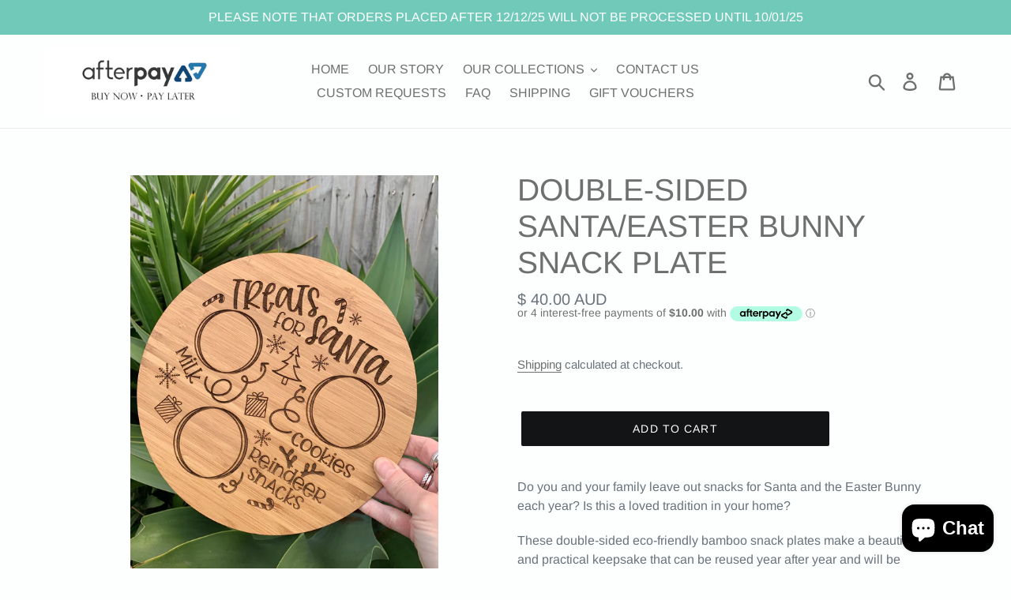

--- FILE ---
content_type: text/html; charset=utf-8
request_url: https://butterflykisseswallart.com/products/double-sided-santa-easter-bunny-snack-plate
body_size: 20661
content:
<!doctype html>
<html class="no-js" lang="en">
<head>
  <meta charset="utf-8">
  <meta http-equiv="X-UA-Compatible" content="IE=edge,chrome=1">
  <meta name="viewport" content="width=device-width,initial-scale=1">
  <meta name="theme-color" content="#121415">
  <link rel="canonical" href="https://butterflykisseswallart.com/products/double-sided-santa-easter-bunny-snack-plate"><link rel="shortcut icon" href="//butterflykisseswallart.com/cdn/shop/files/bk_favicon4_32x32.png?v=1613707939" type="image/png"><title>DOUBLE-SIDED SANTA/EASTER BUNNY SNACK PLATE
&ndash; Butterfly Kisses Wall Art &amp; Decor</title><meta name="description" content="Do you and your family leave out snacks for Santa and the Easter Bunny each year? Is this a loved tradition in your home? These double-sided eco-friendly bamboo snack plates make a beautiful and practical keepsake that can be reused year after year and will be treasured by your little ones. Measures 25cm diameter.  May"><!-- /snippets/social-meta-tags.liquid -->




<meta property="og:site_name" content="Butterfly Kisses Wall Art &amp; Decor">
<meta property="og:url" content="https://butterflykisseswallart.com/products/double-sided-santa-easter-bunny-snack-plate">
<meta property="og:title" content="DOUBLE-SIDED SANTA/EASTER BUNNY SNACK PLATE">
<meta property="og:type" content="product">
<meta property="og:description" content="Do you and your family leave out snacks for Santa and the Easter Bunny each year? Is this a loved tradition in your home? These double-sided eco-friendly bamboo snack plates make a beautiful and practical keepsake that can be reused year after year and will be treasured by your little ones. Measures 25cm diameter.  May">

  <meta property="og:price:amount" content="40.00">
  <meta property="og:price:currency" content="AUD">

<meta property="og:image" content="http://butterflykisseswallart.com/cdn/shop/products/image_a18af343-9280-433f-b344-aaed4772119c_1200x1200.jpg?v=1613988094"><meta property="og:image" content="http://butterflykisseswallart.com/cdn/shop/products/image_e61156ab-ee13-4cb6-ad9c-d73320012d1f_1200x1200.jpg?v=1613988102">
<meta property="og:image:secure_url" content="https://butterflykisseswallart.com/cdn/shop/products/image_a18af343-9280-433f-b344-aaed4772119c_1200x1200.jpg?v=1613988094"><meta property="og:image:secure_url" content="https://butterflykisseswallart.com/cdn/shop/products/image_e61156ab-ee13-4cb6-ad9c-d73320012d1f_1200x1200.jpg?v=1613988102">


<meta name="twitter:card" content="summary_large_image">
<meta name="twitter:title" content="DOUBLE-SIDED SANTA/EASTER BUNNY SNACK PLATE">
<meta name="twitter:description" content="Do you and your family leave out snacks for Santa and the Easter Bunny each year? Is this a loved tradition in your home? These double-sided eco-friendly bamboo snack plates make a beautiful and practical keepsake that can be reused year after year and will be treasured by your little ones. Measures 25cm diameter.  May">


  <link href="//butterflykisseswallart.com/cdn/shop/t/1/assets/theme.scss.css?v=99732683949942639601765587471" rel="stylesheet" type="text/css" media="all" />

  <script>
    var theme = {
      strings: {
        addToCart: "Add to cart",
        soldOut: "Sold out",
        unavailable: "Unavailable",
        regularPrice: "Regular price",
        sale: "Sale",
        showMore: "Show More",
        showLess: "Show Less",
        addressError: "Error looking up that address",
        addressNoResults: "No results for that address",
        addressQueryLimit: "You have exceeded the Google API usage limit. Consider upgrading to a \u003ca href=\"https:\/\/developers.google.com\/maps\/premium\/usage-limits\"\u003ePremium Plan\u003c\/a\u003e.",
        authError: "There was a problem authenticating your Google Maps account.",
        newWindow: "Opens in a new window.",
        external: "Opens external website.",
        newWindowExternal: "Opens external website in a new window."
      },
      moneyFormat: "\u003cspan class=money\u003e$ {{amount}} AUD\u003c\/span\u003e"
    }

    document.documentElement.className = document.documentElement.className.replace('no-js', 'js');
  </script><script src="//butterflykisseswallart.com/cdn/shop/t/1/assets/lazysizes.js?v=68441465964607740661541942170" async="async"></script>
  <script src="//butterflykisseswallart.com/cdn/shop/t/1/assets/vendor.js?v=121857302354663160541541942171" defer="defer"></script>
  <script src="//butterflykisseswallart.com/cdn/shop/t/1/assets/theme.js?v=139919765499574499741639408602" defer="defer"></script>

  <script>window.performance && window.performance.mark && window.performance.mark('shopify.content_for_header.start');</script><meta id="shopify-digital-wallet" name="shopify-digital-wallet" content="/6883377217/digital_wallets/dialog">
<meta name="shopify-checkout-api-token" content="e4cc5412aecb3c1b76a34a90246dc76c">
<meta id="in-context-paypal-metadata" data-shop-id="6883377217" data-venmo-supported="false" data-environment="production" data-locale="en_US" data-paypal-v4="true" data-currency="AUD">
<link rel="alternate" type="application/json+oembed" href="https://butterflykisseswallart.com/products/double-sided-santa-easter-bunny-snack-plate.oembed">
<script async="async" src="/checkouts/internal/preloads.js?locale=en-AU"></script>
<link rel="preconnect" href="https://shop.app" crossorigin="anonymous">
<script async="async" src="https://shop.app/checkouts/internal/preloads.js?locale=en-AU&shop_id=6883377217" crossorigin="anonymous"></script>
<script id="shopify-features" type="application/json">{"accessToken":"e4cc5412aecb3c1b76a34a90246dc76c","betas":["rich-media-storefront-analytics"],"domain":"butterflykisseswallart.com","predictiveSearch":true,"shopId":6883377217,"locale":"en"}</script>
<script>var Shopify = Shopify || {};
Shopify.shop = "butterfly-kisses-wall-art-decor.myshopify.com";
Shopify.locale = "en";
Shopify.currency = {"active":"AUD","rate":"1.0"};
Shopify.country = "AU";
Shopify.theme = {"name":"Debut","id":37373411393,"schema_name":"Debut","schema_version":"10.1.1","theme_store_id":796,"role":"main"};
Shopify.theme.handle = "null";
Shopify.theme.style = {"id":null,"handle":null};
Shopify.cdnHost = "butterflykisseswallart.com/cdn";
Shopify.routes = Shopify.routes || {};
Shopify.routes.root = "/";</script>
<script type="module">!function(o){(o.Shopify=o.Shopify||{}).modules=!0}(window);</script>
<script>!function(o){function n(){var o=[];function n(){o.push(Array.prototype.slice.apply(arguments))}return n.q=o,n}var t=o.Shopify=o.Shopify||{};t.loadFeatures=n(),t.autoloadFeatures=n()}(window);</script>
<script>
  window.ShopifyPay = window.ShopifyPay || {};
  window.ShopifyPay.apiHost = "shop.app\/pay";
  window.ShopifyPay.redirectState = null;
</script>
<script id="shop-js-analytics" type="application/json">{"pageType":"product"}</script>
<script defer="defer" async type="module" src="//butterflykisseswallart.com/cdn/shopifycloud/shop-js/modules/v2/client.init-shop-cart-sync_C5BV16lS.en.esm.js"></script>
<script defer="defer" async type="module" src="//butterflykisseswallart.com/cdn/shopifycloud/shop-js/modules/v2/chunk.common_CygWptCX.esm.js"></script>
<script type="module">
  await import("//butterflykisseswallart.com/cdn/shopifycloud/shop-js/modules/v2/client.init-shop-cart-sync_C5BV16lS.en.esm.js");
await import("//butterflykisseswallart.com/cdn/shopifycloud/shop-js/modules/v2/chunk.common_CygWptCX.esm.js");

  window.Shopify.SignInWithShop?.initShopCartSync?.({"fedCMEnabled":true,"windoidEnabled":true});

</script>
<script>
  window.Shopify = window.Shopify || {};
  if (!window.Shopify.featureAssets) window.Shopify.featureAssets = {};
  window.Shopify.featureAssets['shop-js'] = {"shop-cart-sync":["modules/v2/client.shop-cart-sync_ZFArdW7E.en.esm.js","modules/v2/chunk.common_CygWptCX.esm.js"],"init-fed-cm":["modules/v2/client.init-fed-cm_CmiC4vf6.en.esm.js","modules/v2/chunk.common_CygWptCX.esm.js"],"shop-button":["modules/v2/client.shop-button_tlx5R9nI.en.esm.js","modules/v2/chunk.common_CygWptCX.esm.js"],"shop-cash-offers":["modules/v2/client.shop-cash-offers_DOA2yAJr.en.esm.js","modules/v2/chunk.common_CygWptCX.esm.js","modules/v2/chunk.modal_D71HUcav.esm.js"],"init-windoid":["modules/v2/client.init-windoid_sURxWdc1.en.esm.js","modules/v2/chunk.common_CygWptCX.esm.js"],"shop-toast-manager":["modules/v2/client.shop-toast-manager_ClPi3nE9.en.esm.js","modules/v2/chunk.common_CygWptCX.esm.js"],"init-shop-email-lookup-coordinator":["modules/v2/client.init-shop-email-lookup-coordinator_B8hsDcYM.en.esm.js","modules/v2/chunk.common_CygWptCX.esm.js"],"init-shop-cart-sync":["modules/v2/client.init-shop-cart-sync_C5BV16lS.en.esm.js","modules/v2/chunk.common_CygWptCX.esm.js"],"avatar":["modules/v2/client.avatar_BTnouDA3.en.esm.js"],"pay-button":["modules/v2/client.pay-button_FdsNuTd3.en.esm.js","modules/v2/chunk.common_CygWptCX.esm.js"],"init-customer-accounts":["modules/v2/client.init-customer-accounts_DxDtT_ad.en.esm.js","modules/v2/client.shop-login-button_C5VAVYt1.en.esm.js","modules/v2/chunk.common_CygWptCX.esm.js","modules/v2/chunk.modal_D71HUcav.esm.js"],"init-shop-for-new-customer-accounts":["modules/v2/client.init-shop-for-new-customer-accounts_ChsxoAhi.en.esm.js","modules/v2/client.shop-login-button_C5VAVYt1.en.esm.js","modules/v2/chunk.common_CygWptCX.esm.js","modules/v2/chunk.modal_D71HUcav.esm.js"],"shop-login-button":["modules/v2/client.shop-login-button_C5VAVYt1.en.esm.js","modules/v2/chunk.common_CygWptCX.esm.js","modules/v2/chunk.modal_D71HUcav.esm.js"],"init-customer-accounts-sign-up":["modules/v2/client.init-customer-accounts-sign-up_CPSyQ0Tj.en.esm.js","modules/v2/client.shop-login-button_C5VAVYt1.en.esm.js","modules/v2/chunk.common_CygWptCX.esm.js","modules/v2/chunk.modal_D71HUcav.esm.js"],"shop-follow-button":["modules/v2/client.shop-follow-button_Cva4Ekp9.en.esm.js","modules/v2/chunk.common_CygWptCX.esm.js","modules/v2/chunk.modal_D71HUcav.esm.js"],"checkout-modal":["modules/v2/client.checkout-modal_BPM8l0SH.en.esm.js","modules/v2/chunk.common_CygWptCX.esm.js","modules/v2/chunk.modal_D71HUcav.esm.js"],"lead-capture":["modules/v2/client.lead-capture_Bi8yE_yS.en.esm.js","modules/v2/chunk.common_CygWptCX.esm.js","modules/v2/chunk.modal_D71HUcav.esm.js"],"shop-login":["modules/v2/client.shop-login_D6lNrXab.en.esm.js","modules/v2/chunk.common_CygWptCX.esm.js","modules/v2/chunk.modal_D71HUcav.esm.js"],"payment-terms":["modules/v2/client.payment-terms_CZxnsJam.en.esm.js","modules/v2/chunk.common_CygWptCX.esm.js","modules/v2/chunk.modal_D71HUcav.esm.js"]};
</script>
<script>(function() {
  var isLoaded = false;
  function asyncLoad() {
    if (isLoaded) return;
    isLoaded = true;
    var urls = ["https:\/\/lay-buys.com\/js\/laybuys-advert.js?shop=butterfly-kisses-wall-art-decor.myshopify.com"];
    for (var i = 0; i < urls.length; i++) {
      var s = document.createElement('script');
      s.type = 'text/javascript';
      s.async = true;
      s.src = urls[i];
      var x = document.getElementsByTagName('script')[0];
      x.parentNode.insertBefore(s, x);
    }
  };
  if(window.attachEvent) {
    window.attachEvent('onload', asyncLoad);
  } else {
    window.addEventListener('load', asyncLoad, false);
  }
})();</script>
<script id="__st">var __st={"a":6883377217,"offset":39600,"reqid":"dc054c6a-285a-4e47-add1-4f1665c52fec-1768692297","pageurl":"butterflykisseswallart.com\/products\/double-sided-santa-easter-bunny-snack-plate","u":"84a6475db124","p":"product","rtyp":"product","rid":4964340629586};</script>
<script>window.ShopifyPaypalV4VisibilityTracking = true;</script>
<script id="captcha-bootstrap">!function(){'use strict';const t='contact',e='account',n='new_comment',o=[[t,t],['blogs',n],['comments',n],[t,'customer']],c=[[e,'customer_login'],[e,'guest_login'],[e,'recover_customer_password'],[e,'create_customer']],r=t=>t.map((([t,e])=>`form[action*='/${t}']:not([data-nocaptcha='true']) input[name='form_type'][value='${e}']`)).join(','),a=t=>()=>t?[...document.querySelectorAll(t)].map((t=>t.form)):[];function s(){const t=[...o],e=r(t);return a(e)}const i='password',u='form_key',d=['recaptcha-v3-token','g-recaptcha-response','h-captcha-response',i],f=()=>{try{return window.sessionStorage}catch{return}},m='__shopify_v',_=t=>t.elements[u];function p(t,e,n=!1){try{const o=window.sessionStorage,c=JSON.parse(o.getItem(e)),{data:r}=function(t){const{data:e,action:n}=t;return t[m]||n?{data:e,action:n}:{data:t,action:n}}(c);for(const[e,n]of Object.entries(r))t.elements[e]&&(t.elements[e].value=n);n&&o.removeItem(e)}catch(o){console.error('form repopulation failed',{error:o})}}const l='form_type',E='cptcha';function T(t){t.dataset[E]=!0}const w=window,h=w.document,L='Shopify',v='ce_forms',y='captcha';let A=!1;((t,e)=>{const n=(g='f06e6c50-85a8-45c8-87d0-21a2b65856fe',I='https://cdn.shopify.com/shopifycloud/storefront-forms-hcaptcha/ce_storefront_forms_captcha_hcaptcha.v1.5.2.iife.js',D={infoText:'Protected by hCaptcha',privacyText:'Privacy',termsText:'Terms'},(t,e,n)=>{const o=w[L][v],c=o.bindForm;if(c)return c(t,g,e,D).then(n);var r;o.q.push([[t,g,e,D],n]),r=I,A||(h.body.append(Object.assign(h.createElement('script'),{id:'captcha-provider',async:!0,src:r})),A=!0)});var g,I,D;w[L]=w[L]||{},w[L][v]=w[L][v]||{},w[L][v].q=[],w[L][y]=w[L][y]||{},w[L][y].protect=function(t,e){n(t,void 0,e),T(t)},Object.freeze(w[L][y]),function(t,e,n,w,h,L){const[v,y,A,g]=function(t,e,n){const i=e?o:[],u=t?c:[],d=[...i,...u],f=r(d),m=r(i),_=r(d.filter((([t,e])=>n.includes(e))));return[a(f),a(m),a(_),s()]}(w,h,L),I=t=>{const e=t.target;return e instanceof HTMLFormElement?e:e&&e.form},D=t=>v().includes(t);t.addEventListener('submit',(t=>{const e=I(t);if(!e)return;const n=D(e)&&!e.dataset.hcaptchaBound&&!e.dataset.recaptchaBound,o=_(e),c=g().includes(e)&&(!o||!o.value);(n||c)&&t.preventDefault(),c&&!n&&(function(t){try{if(!f())return;!function(t){const e=f();if(!e)return;const n=_(t);if(!n)return;const o=n.value;o&&e.removeItem(o)}(t);const e=Array.from(Array(32),(()=>Math.random().toString(36)[2])).join('');!function(t,e){_(t)||t.append(Object.assign(document.createElement('input'),{type:'hidden',name:u})),t.elements[u].value=e}(t,e),function(t,e){const n=f();if(!n)return;const o=[...t.querySelectorAll(`input[type='${i}']`)].map((({name:t})=>t)),c=[...d,...o],r={};for(const[a,s]of new FormData(t).entries())c.includes(a)||(r[a]=s);n.setItem(e,JSON.stringify({[m]:1,action:t.action,data:r}))}(t,e)}catch(e){console.error('failed to persist form',e)}}(e),e.submit())}));const S=(t,e)=>{t&&!t.dataset[E]&&(n(t,e.some((e=>e===t))),T(t))};for(const o of['focusin','change'])t.addEventListener(o,(t=>{const e=I(t);D(e)&&S(e,y())}));const B=e.get('form_key'),M=e.get(l),P=B&&M;t.addEventListener('DOMContentLoaded',(()=>{const t=y();if(P)for(const e of t)e.elements[l].value===M&&p(e,B);[...new Set([...A(),...v().filter((t=>'true'===t.dataset.shopifyCaptcha))])].forEach((e=>S(e,t)))}))}(h,new URLSearchParams(w.location.search),n,t,e,['guest_login'])})(!0,!0)}();</script>
<script integrity="sha256-4kQ18oKyAcykRKYeNunJcIwy7WH5gtpwJnB7kiuLZ1E=" data-source-attribution="shopify.loadfeatures" defer="defer" src="//butterflykisseswallart.com/cdn/shopifycloud/storefront/assets/storefront/load_feature-a0a9edcb.js" crossorigin="anonymous"></script>
<script crossorigin="anonymous" defer="defer" src="//butterflykisseswallart.com/cdn/shopifycloud/storefront/assets/shopify_pay/storefront-65b4c6d7.js?v=20250812"></script>
<script data-source-attribution="shopify.dynamic_checkout.dynamic.init">var Shopify=Shopify||{};Shopify.PaymentButton=Shopify.PaymentButton||{isStorefrontPortableWallets:!0,init:function(){window.Shopify.PaymentButton.init=function(){};var t=document.createElement("script");t.src="https://butterflykisseswallart.com/cdn/shopifycloud/portable-wallets/latest/portable-wallets.en.js",t.type="module",document.head.appendChild(t)}};
</script>
<script data-source-attribution="shopify.dynamic_checkout.buyer_consent">
  function portableWalletsHideBuyerConsent(e){var t=document.getElementById("shopify-buyer-consent"),n=document.getElementById("shopify-subscription-policy-button");t&&n&&(t.classList.add("hidden"),t.setAttribute("aria-hidden","true"),n.removeEventListener("click",e))}function portableWalletsShowBuyerConsent(e){var t=document.getElementById("shopify-buyer-consent"),n=document.getElementById("shopify-subscription-policy-button");t&&n&&(t.classList.remove("hidden"),t.removeAttribute("aria-hidden"),n.addEventListener("click",e))}window.Shopify?.PaymentButton&&(window.Shopify.PaymentButton.hideBuyerConsent=portableWalletsHideBuyerConsent,window.Shopify.PaymentButton.showBuyerConsent=portableWalletsShowBuyerConsent);
</script>
<script data-source-attribution="shopify.dynamic_checkout.cart.bootstrap">document.addEventListener("DOMContentLoaded",(function(){function t(){return document.querySelector("shopify-accelerated-checkout-cart, shopify-accelerated-checkout")}if(t())Shopify.PaymentButton.init();else{new MutationObserver((function(e,n){t()&&(Shopify.PaymentButton.init(),n.disconnect())})).observe(document.body,{childList:!0,subtree:!0})}}));
</script>
<link id="shopify-accelerated-checkout-styles" rel="stylesheet" media="screen" href="https://butterflykisseswallart.com/cdn/shopifycloud/portable-wallets/latest/accelerated-checkout-backwards-compat.css" crossorigin="anonymous">
<style id="shopify-accelerated-checkout-cart">
        #shopify-buyer-consent {
  margin-top: 1em;
  display: inline-block;
  width: 100%;
}

#shopify-buyer-consent.hidden {
  display: none;
}

#shopify-subscription-policy-button {
  background: none;
  border: none;
  padding: 0;
  text-decoration: underline;
  font-size: inherit;
  cursor: pointer;
}

#shopify-subscription-policy-button::before {
  box-shadow: none;
}

      </style>

<script>window.performance && window.performance.mark && window.performance.mark('shopify.content_for_header.end');</script>

<script>window.BOLD = window.BOLD || {};
    window.BOLD.common = window.BOLD.common || {};
    window.BOLD.common.Shopify = window.BOLD.common.Shopify || {};
    window.BOLD.common.Shopify.shop = {
      domain: 'butterflykisseswallart.com',
      permanent_domain: 'butterfly-kisses-wall-art-decor.myshopify.com',
      url: 'https://butterflykisseswallart.com',
      secure_url: 'https://butterflykisseswallart.com',
      money_format: "\u003cspan class=money\u003e$ {{amount}} AUD\u003c\/span\u003e",
      currency: "AUD"
    };
    window.BOLD.common.Shopify.customer = {
      id: null,
      tags: null,
    };
    window.BOLD.common.Shopify.cart = {"note":null,"attributes":{},"original_total_price":0,"total_price":0,"total_discount":0,"total_weight":0.0,"item_count":0,"items":[],"requires_shipping":false,"currency":"AUD","items_subtotal_price":0,"cart_level_discount_applications":[],"checkout_charge_amount":0};
    window.BOLD.common.template = 'product';window.BOLD.common.Shopify.formatMoney = function(money, format) {
        function n(t, e) {
            return "undefined" == typeof t ? e : t
        }
        function r(t, e, r, i) {
            if (e = n(e, 2),
                r = n(r, ","),
                i = n(i, "."),
            isNaN(t) || null == t)
                return 0;
            t = (t / 100).toFixed(e);
            var o = t.split(".")
                , a = o[0].replace(/(\d)(?=(\d\d\d)+(?!\d))/g, "$1" + r)
                , s = o[1] ? i + o[1] : "";
            return a + s
        }
        "string" == typeof money && (money = money.replace(".", ""));
        var i = ""
            , o = /\{\{\s*(\w+)\s*\}\}/
            , a = format || window.BOLD.common.Shopify.shop.money_format || window.Shopify.money_format || "$ {{ amount }}";
        switch (a.match(o)[1]) {
            case "amount":
                i = r(money, 2, ",", ".");
                break;
            case "amount_no_decimals":
                i = r(money, 0, ",", ".");
                break;
            case "amount_with_comma_separator":
                i = r(money, 2, ".", ",");
                break;
            case "amount_no_decimals_with_comma_separator":
                i = r(money, 0, ".", ",");
                break;
            case "amount_with_space_separator":
                i = r(money, 2, " ", ",");
                break;
            case "amount_no_decimals_with_space_separator":
                i = r(money, 0, " ", ",");
                break;
            case "amount_with_apostrophe_separator":
                i = r(money, 2, "'", ".");
                break;
        }
        return a.replace(o, i);
    };
    window.BOLD.common.Shopify.saveProduct = function (handle, product) {
      if (typeof handle === 'string' && typeof window.BOLD.common.Shopify.products[handle] === 'undefined') {
        if (typeof product === 'number') {
          window.BOLD.common.Shopify.handles[product] = handle;
          product = { id: product };
        }
        window.BOLD.common.Shopify.products[handle] = product;
      }
    };
    window.BOLD.common.Shopify.saveVariant = function (variant_id, variant) {
      if (typeof variant_id === 'number' && typeof window.BOLD.common.Shopify.variants[variant_id] === 'undefined') {
        window.BOLD.common.Shopify.variants[variant_id] = variant;
      }
    };window.BOLD.common.Shopify.products = window.BOLD.common.Shopify.products || {};
    window.BOLD.common.Shopify.variants = window.BOLD.common.Shopify.variants || {};
    window.BOLD.common.Shopify.handles = window.BOLD.common.Shopify.handles || {};window.BOLD.common.Shopify.handle = "double-sided-santa-easter-bunny-snack-plate"
window.BOLD.common.Shopify.saveProduct("double-sided-santa-easter-bunny-snack-plate", 4964340629586);window.BOLD.common.Shopify.saveVariant(33304626921554, { product_id: 4964340629586, product_handle: "double-sided-santa-easter-bunny-snack-plate", price: 4000, group_id: '', csp_metafield: {}});window.BOLD.apps_installed = {"Product Options":2} || {};window.BOLD.common.Shopify.metafields = window.BOLD.common.Shopify.metafields || {};window.BOLD.common.Shopify.metafields["bold_rp"] = {};window.BOLD.common.Shopify.metafields["bold_csp_defaults"] = {};window.BOLD.common.cacheParams = window.BOLD.common.cacheParams || {};
    window.BOLD.common.cacheParams.options = 1668011118;
</script>

<script>
    window.BOLD.common.cacheParams.options = 1768189353;
</script>
<link href="//butterflykisseswallart.com/cdn/shop/t/1/assets/bold-options.css?v=123160307633435409531546494317" rel="stylesheet" type="text/css" media="all" />
<script defer src="https://options.shopapps.site/js/options.js"></script><script>
          var currentScript = document.currentScript || document.scripts[document.scripts.length - 1];
          var boldVariantIds =[33304626921554];
          var boldProductHandle ="double-sided-santa-easter-bunny-snack-plate";
          var BOLD = BOLD || {};
          BOLD.products = BOLD.products || {};
          BOLD.variant_lookup = BOLD.variant_lookup || {};
          if (window.BOLD && !BOLD.common) {
              BOLD.common = BOLD.common || {};
              BOLD.common.Shopify = BOLD.common.Shopify || {};
              window.BOLD.common.Shopify.products = window.BOLD.common.Shopify.products || {};
              window.BOLD.common.Shopify.variants = window.BOLD.common.Shopify.variants || {};
              window.BOLD.common.Shopify.handles = window.BOLD.common.Shopify.handles || {};
              window.BOLD.common.Shopify.saveProduct = function (handle, product) {
                  if (typeof handle === 'string' && typeof window.BOLD.common.Shopify.products[handle] === 'undefined') {
                      if (typeof product === 'number') {
                          window.BOLD.common.Shopify.handles[product] = handle;
                          product = { id: product };
                      }
                      window.BOLD.common.Shopify.products[handle] = product;
                  }
              };
              window.BOLD.common.Shopify.saveVariant = function (variant_id, variant) {
                  if (typeof variant_id === 'number' && typeof window.BOLD.common.Shopify.variants[variant_id] === 'undefined') {
                      window.BOLD.common.Shopify.variants[variant_id] = variant;
                  }
              };
          }

          for (var boldIndex = 0; boldIndex < boldVariantIds.length; boldIndex = boldIndex + 1) {
            BOLD.variant_lookup[boldVariantIds[boldIndex]] = boldProductHandle;
          }

          BOLD.products[boldProductHandle] ={
    "id":4964340629586,
    "title":"DOUBLE-SIDED SANTA\/EASTER BUNNY SNACK PLATE","handle":"double-sided-santa-easter-bunny-snack-plate",
    "description":"\u003cp\u003eDo you and your family leave out snacks for Santa and the Easter Bunny each year? Is this a loved tradition in your home?\u003c\/p\u003e\n\u003cp\u003eThese double-sided eco-friendly bamboo snack plates make a beautiful and practical keepsake that can be reused year after year and will be treasured by your little ones.\u003c\/p\u003e\n\u003cp\u003eMeasures 25cm diameter. \u003c\/p\u003e\n\u003cp\u003eMay be personalised with names or a family name upon request. \u003c\/p\u003e\n\u003cp\u003e \u003c\/p\u003e",
    "published_at":"2021-02-22T20:54:53",
    "created_at":"2021-02-22T20:54:53",
    "vendor":"Butterfly Kisses Wall Art \u0026 Decor",
    "type":"",
    "tags":[],
    "price":4000,
    "price_min":4000,
    "price_max":4000,
    "price_varies":false,
    "compare_at_price":null,
    "compare_at_price_min":0,
    "compare_at_price_max":0,
    "compare_at_price_varies":false,
    "all_variant_ids":[33304626921554],
    "variants":[{"id":33304626921554,"title":"Default Title","option1":"Default Title","option2":null,"option3":null,"sku":null,"requires_shipping":true,"taxable":true,"featured_image":null,"available":true,"name":"DOUBLE-SIDED SANTA\/EASTER BUNNY SNACK PLATE","public_title":null,"options":["Default Title"],"price":4000,"weight":250,"compare_at_price":null,"inventory_management":"shopify","barcode":null,"requires_selling_plan":false,"selling_plan_allocations":[]}],
    "available":null,"images":["\/\/butterflykisseswallart.com\/cdn\/shop\/products\/image_a18af343-9280-433f-b344-aaed4772119c.jpg?v=1613988094","\/\/butterflykisseswallart.com\/cdn\/shop\/products\/image_e61156ab-ee13-4cb6-ad9c-d73320012d1f.jpg?v=1613988102"],"featured_image":"\/\/butterflykisseswallart.com\/cdn\/shop\/products\/image_a18af343-9280-433f-b344-aaed4772119c.jpg?v=1613988094",
    "options":["Title"],
    "url":"\/products\/double-sided-santa-easter-bunny-snack-plate"};var boldCSPMetafields = {};
          var boldTempProduct ={"id":4964340629586,"title":"DOUBLE-SIDED SANTA\/EASTER BUNNY SNACK PLATE","handle":"double-sided-santa-easter-bunny-snack-plate","description":"\u003cp\u003eDo you and your family leave out snacks for Santa and the Easter Bunny each year? Is this a loved tradition in your home?\u003c\/p\u003e\n\u003cp\u003eThese double-sided eco-friendly bamboo snack plates make a beautiful and practical keepsake that can be reused year after year and will be treasured by your little ones.\u003c\/p\u003e\n\u003cp\u003eMeasures 25cm diameter. \u003c\/p\u003e\n\u003cp\u003eMay be personalised with names or a family name upon request. \u003c\/p\u003e\n\u003cp\u003e \u003c\/p\u003e","published_at":"2021-02-22T20:54:53+11:00","created_at":"2021-02-22T20:54:53+11:00","vendor":"Butterfly Kisses Wall Art \u0026 Decor","type":"","tags":[],"price":4000,"price_min":4000,"price_max":4000,"available":true,"price_varies":false,"compare_at_price":null,"compare_at_price_min":0,"compare_at_price_max":0,"compare_at_price_varies":false,"variants":[{"id":33304626921554,"title":"Default Title","option1":"Default Title","option2":null,"option3":null,"sku":null,"requires_shipping":true,"taxable":true,"featured_image":null,"available":true,"name":"DOUBLE-SIDED SANTA\/EASTER BUNNY SNACK PLATE","public_title":null,"options":["Default Title"],"price":4000,"weight":250,"compare_at_price":null,"inventory_management":"shopify","barcode":null,"requires_selling_plan":false,"selling_plan_allocations":[]}],"images":["\/\/butterflykisseswallart.com\/cdn\/shop\/products\/image_a18af343-9280-433f-b344-aaed4772119c.jpg?v=1613988094","\/\/butterflykisseswallart.com\/cdn\/shop\/products\/image_e61156ab-ee13-4cb6-ad9c-d73320012d1f.jpg?v=1613988102"],"featured_image":"\/\/butterflykisseswallart.com\/cdn\/shop\/products\/image_a18af343-9280-433f-b344-aaed4772119c.jpg?v=1613988094","options":["Title"],"media":[{"alt":null,"id":8406485565522,"position":1,"preview_image":{"aspect_ratio":0.75,"height":4032,"width":3024,"src":"\/\/butterflykisseswallart.com\/cdn\/shop\/products\/image_a18af343-9280-433f-b344-aaed4772119c.jpg?v=1613988094"},"aspect_ratio":0.75,"height":4032,"media_type":"image","src":"\/\/butterflykisseswallart.com\/cdn\/shop\/products\/image_a18af343-9280-433f-b344-aaed4772119c.jpg?v=1613988094","width":3024},{"alt":null,"id":8406486483026,"position":2,"preview_image":{"aspect_ratio":0.75,"height":4032,"width":3024,"src":"\/\/butterflykisseswallart.com\/cdn\/shop\/products\/image_e61156ab-ee13-4cb6-ad9c-d73320012d1f.jpg?v=1613988102"},"aspect_ratio":0.75,"height":4032,"media_type":"image","src":"\/\/butterflykisseswallart.com\/cdn\/shop\/products\/image_e61156ab-ee13-4cb6-ad9c-d73320012d1f.jpg?v=1613988102","width":3024}],"requires_selling_plan":false,"selling_plan_groups":[],"content":"\u003cp\u003eDo you and your family leave out snacks for Santa and the Easter Bunny each year? Is this a loved tradition in your home?\u003c\/p\u003e\n\u003cp\u003eThese double-sided eco-friendly bamboo snack plates make a beautiful and practical keepsake that can be reused year after year and will be treasured by your little ones.\u003c\/p\u003e\n\u003cp\u003eMeasures 25cm diameter. \u003c\/p\u003e\n\u003cp\u003eMay be personalised with names or a family name upon request. \u003c\/p\u003e\n\u003cp\u003e \u003c\/p\u003e"};
          var bold_rp =[{}];
          if(boldTempProduct){
            window.BOLD.common.Shopify.saveProduct(boldTempProduct.handle, boldTempProduct.id);
            for (var boldIndex = 0; boldTempProduct && boldIndex < boldTempProduct.variants.length; boldIndex = boldIndex + 1){
              var rp_group_id = bold_rp[boldIndex].rp_group_id ? '' + bold_rp[boldIndex].rp_group_id : '';
              window.BOLD.common.Shopify.saveVariant(
                  boldTempProduct.variants[boldIndex].id,
                  {
                    product_id: boldTempProduct.id,
                    product_handle: boldTempProduct.handle,
                    price: boldTempProduct.variants[boldIndex].price,
                    group_id: rp_group_id,
                    csp_metafield: boldCSPMetafields[boldTempProduct.variants[boldIndex].id]
                  }
              );
            }
          }

          currentScript.parentNode.removeChild(currentScript);
        </script><link href="//butterflykisseswallart.com/cdn/shop/t/1/assets/bold.css?v=183211161403616034601547087767" rel="stylesheet" type="text/css" media="all" />
<script src="https://cdn.shopify.com/extensions/7bc9bb47-adfa-4267-963e-cadee5096caf/inbox-1252/assets/inbox-chat-loader.js" type="text/javascript" defer="defer"></script>
<link href="https://monorail-edge.shopifysvc.com" rel="dns-prefetch">
<script>(function(){if ("sendBeacon" in navigator && "performance" in window) {try {var session_token_from_headers = performance.getEntriesByType('navigation')[0].serverTiming.find(x => x.name == '_s').description;} catch {var session_token_from_headers = undefined;}var session_cookie_matches = document.cookie.match(/_shopify_s=([^;]*)/);var session_token_from_cookie = session_cookie_matches && session_cookie_matches.length === 2 ? session_cookie_matches[1] : "";var session_token = session_token_from_headers || session_token_from_cookie || "";function handle_abandonment_event(e) {var entries = performance.getEntries().filter(function(entry) {return /monorail-edge.shopifysvc.com/.test(entry.name);});if (!window.abandonment_tracked && entries.length === 0) {window.abandonment_tracked = true;var currentMs = Date.now();var navigation_start = performance.timing.navigationStart;var payload = {shop_id: 6883377217,url: window.location.href,navigation_start,duration: currentMs - navigation_start,session_token,page_type: "product"};window.navigator.sendBeacon("https://monorail-edge.shopifysvc.com/v1/produce", JSON.stringify({schema_id: "online_store_buyer_site_abandonment/1.1",payload: payload,metadata: {event_created_at_ms: currentMs,event_sent_at_ms: currentMs}}));}}window.addEventListener('pagehide', handle_abandonment_event);}}());</script>
<script id="web-pixels-manager-setup">(function e(e,d,r,n,o){if(void 0===o&&(o={}),!Boolean(null===(a=null===(i=window.Shopify)||void 0===i?void 0:i.analytics)||void 0===a?void 0:a.replayQueue)){var i,a;window.Shopify=window.Shopify||{};var t=window.Shopify;t.analytics=t.analytics||{};var s=t.analytics;s.replayQueue=[],s.publish=function(e,d,r){return s.replayQueue.push([e,d,r]),!0};try{self.performance.mark("wpm:start")}catch(e){}var l=function(){var e={modern:/Edge?\/(1{2}[4-9]|1[2-9]\d|[2-9]\d{2}|\d{4,})\.\d+(\.\d+|)|Firefox\/(1{2}[4-9]|1[2-9]\d|[2-9]\d{2}|\d{4,})\.\d+(\.\d+|)|Chrom(ium|e)\/(9{2}|\d{3,})\.\d+(\.\d+|)|(Maci|X1{2}).+ Version\/(15\.\d+|(1[6-9]|[2-9]\d|\d{3,})\.\d+)([,.]\d+|)( \(\w+\)|)( Mobile\/\w+|) Safari\/|Chrome.+OPR\/(9{2}|\d{3,})\.\d+\.\d+|(CPU[ +]OS|iPhone[ +]OS|CPU[ +]iPhone|CPU IPhone OS|CPU iPad OS)[ +]+(15[._]\d+|(1[6-9]|[2-9]\d|\d{3,})[._]\d+)([._]\d+|)|Android:?[ /-](13[3-9]|1[4-9]\d|[2-9]\d{2}|\d{4,})(\.\d+|)(\.\d+|)|Android.+Firefox\/(13[5-9]|1[4-9]\d|[2-9]\d{2}|\d{4,})\.\d+(\.\d+|)|Android.+Chrom(ium|e)\/(13[3-9]|1[4-9]\d|[2-9]\d{2}|\d{4,})\.\d+(\.\d+|)|SamsungBrowser\/([2-9]\d|\d{3,})\.\d+/,legacy:/Edge?\/(1[6-9]|[2-9]\d|\d{3,})\.\d+(\.\d+|)|Firefox\/(5[4-9]|[6-9]\d|\d{3,})\.\d+(\.\d+|)|Chrom(ium|e)\/(5[1-9]|[6-9]\d|\d{3,})\.\d+(\.\d+|)([\d.]+$|.*Safari\/(?![\d.]+ Edge\/[\d.]+$))|(Maci|X1{2}).+ Version\/(10\.\d+|(1[1-9]|[2-9]\d|\d{3,})\.\d+)([,.]\d+|)( \(\w+\)|)( Mobile\/\w+|) Safari\/|Chrome.+OPR\/(3[89]|[4-9]\d|\d{3,})\.\d+\.\d+|(CPU[ +]OS|iPhone[ +]OS|CPU[ +]iPhone|CPU IPhone OS|CPU iPad OS)[ +]+(10[._]\d+|(1[1-9]|[2-9]\d|\d{3,})[._]\d+)([._]\d+|)|Android:?[ /-](13[3-9]|1[4-9]\d|[2-9]\d{2}|\d{4,})(\.\d+|)(\.\d+|)|Mobile Safari.+OPR\/([89]\d|\d{3,})\.\d+\.\d+|Android.+Firefox\/(13[5-9]|1[4-9]\d|[2-9]\d{2}|\d{4,})\.\d+(\.\d+|)|Android.+Chrom(ium|e)\/(13[3-9]|1[4-9]\d|[2-9]\d{2}|\d{4,})\.\d+(\.\d+|)|Android.+(UC? ?Browser|UCWEB|U3)[ /]?(15\.([5-9]|\d{2,})|(1[6-9]|[2-9]\d|\d{3,})\.\d+)\.\d+|SamsungBrowser\/(5\.\d+|([6-9]|\d{2,})\.\d+)|Android.+MQ{2}Browser\/(14(\.(9|\d{2,})|)|(1[5-9]|[2-9]\d|\d{3,})(\.\d+|))(\.\d+|)|K[Aa][Ii]OS\/(3\.\d+|([4-9]|\d{2,})\.\d+)(\.\d+|)/},d=e.modern,r=e.legacy,n=navigator.userAgent;return n.match(d)?"modern":n.match(r)?"legacy":"unknown"}(),u="modern"===l?"modern":"legacy",c=(null!=n?n:{modern:"",legacy:""})[u],f=function(e){return[e.baseUrl,"/wpm","/b",e.hashVersion,"modern"===e.buildTarget?"m":"l",".js"].join("")}({baseUrl:d,hashVersion:r,buildTarget:u}),m=function(e){var d=e.version,r=e.bundleTarget,n=e.surface,o=e.pageUrl,i=e.monorailEndpoint;return{emit:function(e){var a=e.status,t=e.errorMsg,s=(new Date).getTime(),l=JSON.stringify({metadata:{event_sent_at_ms:s},events:[{schema_id:"web_pixels_manager_load/3.1",payload:{version:d,bundle_target:r,page_url:o,status:a,surface:n,error_msg:t},metadata:{event_created_at_ms:s}}]});if(!i)return console&&console.warn&&console.warn("[Web Pixels Manager] No Monorail endpoint provided, skipping logging."),!1;try{return self.navigator.sendBeacon.bind(self.navigator)(i,l)}catch(e){}var u=new XMLHttpRequest;try{return u.open("POST",i,!0),u.setRequestHeader("Content-Type","text/plain"),u.send(l),!0}catch(e){return console&&console.warn&&console.warn("[Web Pixels Manager] Got an unhandled error while logging to Monorail."),!1}}}}({version:r,bundleTarget:l,surface:e.surface,pageUrl:self.location.href,monorailEndpoint:e.monorailEndpoint});try{o.browserTarget=l,function(e){var d=e.src,r=e.async,n=void 0===r||r,o=e.onload,i=e.onerror,a=e.sri,t=e.scriptDataAttributes,s=void 0===t?{}:t,l=document.createElement("script"),u=document.querySelector("head"),c=document.querySelector("body");if(l.async=n,l.src=d,a&&(l.integrity=a,l.crossOrigin="anonymous"),s)for(var f in s)if(Object.prototype.hasOwnProperty.call(s,f))try{l.dataset[f]=s[f]}catch(e){}if(o&&l.addEventListener("load",o),i&&l.addEventListener("error",i),u)u.appendChild(l);else{if(!c)throw new Error("Did not find a head or body element to append the script");c.appendChild(l)}}({src:f,async:!0,onload:function(){if(!function(){var e,d;return Boolean(null===(d=null===(e=window.Shopify)||void 0===e?void 0:e.analytics)||void 0===d?void 0:d.initialized)}()){var d=window.webPixelsManager.init(e)||void 0;if(d){var r=window.Shopify.analytics;r.replayQueue.forEach((function(e){var r=e[0],n=e[1],o=e[2];d.publishCustomEvent(r,n,o)})),r.replayQueue=[],r.publish=d.publishCustomEvent,r.visitor=d.visitor,r.initialized=!0}}},onerror:function(){return m.emit({status:"failed",errorMsg:"".concat(f," has failed to load")})},sri:function(e){var d=/^sha384-[A-Za-z0-9+/=]+$/;return"string"==typeof e&&d.test(e)}(c)?c:"",scriptDataAttributes:o}),m.emit({status:"loading"})}catch(e){m.emit({status:"failed",errorMsg:(null==e?void 0:e.message)||"Unknown error"})}}})({shopId: 6883377217,storefrontBaseUrl: "https://butterflykisseswallart.com",extensionsBaseUrl: "https://extensions.shopifycdn.com/cdn/shopifycloud/web-pixels-manager",monorailEndpoint: "https://monorail-edge.shopifysvc.com/unstable/produce_batch",surface: "storefront-renderer",enabledBetaFlags: ["2dca8a86"],webPixelsConfigList: [{"id":"shopify-app-pixel","configuration":"{}","eventPayloadVersion":"v1","runtimeContext":"STRICT","scriptVersion":"0450","apiClientId":"shopify-pixel","type":"APP","privacyPurposes":["ANALYTICS","MARKETING"]},{"id":"shopify-custom-pixel","eventPayloadVersion":"v1","runtimeContext":"LAX","scriptVersion":"0450","apiClientId":"shopify-pixel","type":"CUSTOM","privacyPurposes":["ANALYTICS","MARKETING"]}],isMerchantRequest: false,initData: {"shop":{"name":"Butterfly Kisses Wall Art \u0026 Decor","paymentSettings":{"currencyCode":"AUD"},"myshopifyDomain":"butterfly-kisses-wall-art-decor.myshopify.com","countryCode":"AU","storefrontUrl":"https:\/\/butterflykisseswallart.com"},"customer":null,"cart":null,"checkout":null,"productVariants":[{"price":{"amount":40.0,"currencyCode":"AUD"},"product":{"title":"DOUBLE-SIDED SANTA\/EASTER BUNNY SNACK PLATE","vendor":"Butterfly Kisses Wall Art \u0026 Decor","id":"4964340629586","untranslatedTitle":"DOUBLE-SIDED SANTA\/EASTER BUNNY SNACK PLATE","url":"\/products\/double-sided-santa-easter-bunny-snack-plate","type":""},"id":"33304626921554","image":{"src":"\/\/butterflykisseswallart.com\/cdn\/shop\/products\/image_a18af343-9280-433f-b344-aaed4772119c.jpg?v=1613988094"},"sku":null,"title":"Default Title","untranslatedTitle":"Default Title"}],"purchasingCompany":null},},"https://butterflykisseswallart.com/cdn","fcfee988w5aeb613cpc8e4bc33m6693e112",{"modern":"","legacy":""},{"shopId":"6883377217","storefrontBaseUrl":"https:\/\/butterflykisseswallart.com","extensionBaseUrl":"https:\/\/extensions.shopifycdn.com\/cdn\/shopifycloud\/web-pixels-manager","surface":"storefront-renderer","enabledBetaFlags":"[\"2dca8a86\"]","isMerchantRequest":"false","hashVersion":"fcfee988w5aeb613cpc8e4bc33m6693e112","publish":"custom","events":"[[\"page_viewed\",{}],[\"product_viewed\",{\"productVariant\":{\"price\":{\"amount\":40.0,\"currencyCode\":\"AUD\"},\"product\":{\"title\":\"DOUBLE-SIDED SANTA\/EASTER BUNNY SNACK PLATE\",\"vendor\":\"Butterfly Kisses Wall Art \u0026 Decor\",\"id\":\"4964340629586\",\"untranslatedTitle\":\"DOUBLE-SIDED SANTA\/EASTER BUNNY SNACK PLATE\",\"url\":\"\/products\/double-sided-santa-easter-bunny-snack-plate\",\"type\":\"\"},\"id\":\"33304626921554\",\"image\":{\"src\":\"\/\/butterflykisseswallart.com\/cdn\/shop\/products\/image_a18af343-9280-433f-b344-aaed4772119c.jpg?v=1613988094\"},\"sku\":null,\"title\":\"Default Title\",\"untranslatedTitle\":\"Default Title\"}}]]"});</script><script>
  window.ShopifyAnalytics = window.ShopifyAnalytics || {};
  window.ShopifyAnalytics.meta = window.ShopifyAnalytics.meta || {};
  window.ShopifyAnalytics.meta.currency = 'AUD';
  var meta = {"product":{"id":4964340629586,"gid":"gid:\/\/shopify\/Product\/4964340629586","vendor":"Butterfly Kisses Wall Art \u0026 Decor","type":"","handle":"double-sided-santa-easter-bunny-snack-plate","variants":[{"id":33304626921554,"price":4000,"name":"DOUBLE-SIDED SANTA\/EASTER BUNNY SNACK PLATE","public_title":null,"sku":null}],"remote":false},"page":{"pageType":"product","resourceType":"product","resourceId":4964340629586,"requestId":"dc054c6a-285a-4e47-add1-4f1665c52fec-1768692297"}};
  for (var attr in meta) {
    window.ShopifyAnalytics.meta[attr] = meta[attr];
  }
</script>
<script class="analytics">
  (function () {
    var customDocumentWrite = function(content) {
      var jquery = null;

      if (window.jQuery) {
        jquery = window.jQuery;
      } else if (window.Checkout && window.Checkout.$) {
        jquery = window.Checkout.$;
      }

      if (jquery) {
        jquery('body').append(content);
      }
    };

    var hasLoggedConversion = function(token) {
      if (token) {
        return document.cookie.indexOf('loggedConversion=' + token) !== -1;
      }
      return false;
    }

    var setCookieIfConversion = function(token) {
      if (token) {
        var twoMonthsFromNow = new Date(Date.now());
        twoMonthsFromNow.setMonth(twoMonthsFromNow.getMonth() + 2);

        document.cookie = 'loggedConversion=' + token + '; expires=' + twoMonthsFromNow;
      }
    }

    var trekkie = window.ShopifyAnalytics.lib = window.trekkie = window.trekkie || [];
    if (trekkie.integrations) {
      return;
    }
    trekkie.methods = [
      'identify',
      'page',
      'ready',
      'track',
      'trackForm',
      'trackLink'
    ];
    trekkie.factory = function(method) {
      return function() {
        var args = Array.prototype.slice.call(arguments);
        args.unshift(method);
        trekkie.push(args);
        return trekkie;
      };
    };
    for (var i = 0; i < trekkie.methods.length; i++) {
      var key = trekkie.methods[i];
      trekkie[key] = trekkie.factory(key);
    }
    trekkie.load = function(config) {
      trekkie.config = config || {};
      trekkie.config.initialDocumentCookie = document.cookie;
      var first = document.getElementsByTagName('script')[0];
      var script = document.createElement('script');
      script.type = 'text/javascript';
      script.onerror = function(e) {
        var scriptFallback = document.createElement('script');
        scriptFallback.type = 'text/javascript';
        scriptFallback.onerror = function(error) {
                var Monorail = {
      produce: function produce(monorailDomain, schemaId, payload) {
        var currentMs = new Date().getTime();
        var event = {
          schema_id: schemaId,
          payload: payload,
          metadata: {
            event_created_at_ms: currentMs,
            event_sent_at_ms: currentMs
          }
        };
        return Monorail.sendRequest("https://" + monorailDomain + "/v1/produce", JSON.stringify(event));
      },
      sendRequest: function sendRequest(endpointUrl, payload) {
        // Try the sendBeacon API
        if (window && window.navigator && typeof window.navigator.sendBeacon === 'function' && typeof window.Blob === 'function' && !Monorail.isIos12()) {
          var blobData = new window.Blob([payload], {
            type: 'text/plain'
          });

          if (window.navigator.sendBeacon(endpointUrl, blobData)) {
            return true;
          } // sendBeacon was not successful

        } // XHR beacon

        var xhr = new XMLHttpRequest();

        try {
          xhr.open('POST', endpointUrl);
          xhr.setRequestHeader('Content-Type', 'text/plain');
          xhr.send(payload);
        } catch (e) {
          console.log(e);
        }

        return false;
      },
      isIos12: function isIos12() {
        return window.navigator.userAgent.lastIndexOf('iPhone; CPU iPhone OS 12_') !== -1 || window.navigator.userAgent.lastIndexOf('iPad; CPU OS 12_') !== -1;
      }
    };
    Monorail.produce('monorail-edge.shopifysvc.com',
      'trekkie_storefront_load_errors/1.1',
      {shop_id: 6883377217,
      theme_id: 37373411393,
      app_name: "storefront",
      context_url: window.location.href,
      source_url: "//butterflykisseswallart.com/cdn/s/trekkie.storefront.cd680fe47e6c39ca5d5df5f0a32d569bc48c0f27.min.js"});

        };
        scriptFallback.async = true;
        scriptFallback.src = '//butterflykisseswallart.com/cdn/s/trekkie.storefront.cd680fe47e6c39ca5d5df5f0a32d569bc48c0f27.min.js';
        first.parentNode.insertBefore(scriptFallback, first);
      };
      script.async = true;
      script.src = '//butterflykisseswallart.com/cdn/s/trekkie.storefront.cd680fe47e6c39ca5d5df5f0a32d569bc48c0f27.min.js';
      first.parentNode.insertBefore(script, first);
    };
    trekkie.load(
      {"Trekkie":{"appName":"storefront","development":false,"defaultAttributes":{"shopId":6883377217,"isMerchantRequest":null,"themeId":37373411393,"themeCityHash":"14064782721793989964","contentLanguage":"en","currency":"AUD","eventMetadataId":"9f023a37-4f3a-4cb3-861e-9c2bdf84f98c"},"isServerSideCookieWritingEnabled":true,"monorailRegion":"shop_domain","enabledBetaFlags":["65f19447"]},"Session Attribution":{},"S2S":{"facebookCapiEnabled":true,"source":"trekkie-storefront-renderer","apiClientId":580111}}
    );

    var loaded = false;
    trekkie.ready(function() {
      if (loaded) return;
      loaded = true;

      window.ShopifyAnalytics.lib = window.trekkie;

      var originalDocumentWrite = document.write;
      document.write = customDocumentWrite;
      try { window.ShopifyAnalytics.merchantGoogleAnalytics.call(this); } catch(error) {};
      document.write = originalDocumentWrite;

      window.ShopifyAnalytics.lib.page(null,{"pageType":"product","resourceType":"product","resourceId":4964340629586,"requestId":"dc054c6a-285a-4e47-add1-4f1665c52fec-1768692297","shopifyEmitted":true});

      var match = window.location.pathname.match(/checkouts\/(.+)\/(thank_you|post_purchase)/)
      var token = match? match[1]: undefined;
      if (!hasLoggedConversion(token)) {
        setCookieIfConversion(token);
        window.ShopifyAnalytics.lib.track("Viewed Product",{"currency":"AUD","variantId":33304626921554,"productId":4964340629586,"productGid":"gid:\/\/shopify\/Product\/4964340629586","name":"DOUBLE-SIDED SANTA\/EASTER BUNNY SNACK PLATE","price":"40.00","sku":null,"brand":"Butterfly Kisses Wall Art \u0026 Decor","variant":null,"category":"","nonInteraction":true,"remote":false},undefined,undefined,{"shopifyEmitted":true});
      window.ShopifyAnalytics.lib.track("monorail:\/\/trekkie_storefront_viewed_product\/1.1",{"currency":"AUD","variantId":33304626921554,"productId":4964340629586,"productGid":"gid:\/\/shopify\/Product\/4964340629586","name":"DOUBLE-SIDED SANTA\/EASTER BUNNY SNACK PLATE","price":"40.00","sku":null,"brand":"Butterfly Kisses Wall Art \u0026 Decor","variant":null,"category":"","nonInteraction":true,"remote":false,"referer":"https:\/\/butterflykisseswallart.com\/products\/double-sided-santa-easter-bunny-snack-plate"});
      }
    });


        var eventsListenerScript = document.createElement('script');
        eventsListenerScript.async = true;
        eventsListenerScript.src = "//butterflykisseswallart.com/cdn/shopifycloud/storefront/assets/shop_events_listener-3da45d37.js";
        document.getElementsByTagName('head')[0].appendChild(eventsListenerScript);

})();</script>
<script
  defer
  src="https://butterflykisseswallart.com/cdn/shopifycloud/perf-kit/shopify-perf-kit-3.0.4.min.js"
  data-application="storefront-renderer"
  data-shop-id="6883377217"
  data-render-region="gcp-us-central1"
  data-page-type="product"
  data-theme-instance-id="37373411393"
  data-theme-name="Debut"
  data-theme-version="10.1.1"
  data-monorail-region="shop_domain"
  data-resource-timing-sampling-rate="10"
  data-shs="true"
  data-shs-beacon="true"
  data-shs-export-with-fetch="true"
  data-shs-logs-sample-rate="1"
  data-shs-beacon-endpoint="https://butterflykisseswallart.com/api/collect"
></script>
</head>

<body class="template-product">

  <a class="in-page-link visually-hidden skip-link" href="#MainContent">Skip to content</a>

  <div id="SearchDrawer" class="search-bar drawer drawer--top" role="dialog" aria-modal="true" aria-label="Search">
    <div class="search-bar__table">
      <div class="search-bar__table-cell search-bar__form-wrapper">
        <form class="search search-bar__form" action="/search" method="get" role="search">
          <input class="search__input search-bar__input" type="search" name="q" value="" placeholder="Search" aria-label="Search">
          <button class="search-bar__submit search__submit btn--link" type="submit">
            <svg aria-hidden="true" focusable="false" role="presentation" class="icon icon-search" viewBox="0 0 37 40"><path d="M35.6 36l-9.8-9.8c4.1-5.4 3.6-13.2-1.3-18.1-5.4-5.4-14.2-5.4-19.7 0-5.4 5.4-5.4 14.2 0 19.7 2.6 2.6 6.1 4.1 9.8 4.1 3 0 5.9-1 8.3-2.8l9.8 9.8c.4.4.9.6 1.4.6s1-.2 1.4-.6c.9-.9.9-2.1.1-2.9zm-20.9-8.2c-2.6 0-5.1-1-7-2.9-3.9-3.9-3.9-10.1 0-14C9.6 9 12.2 8 14.7 8s5.1 1 7 2.9c3.9 3.9 3.9 10.1 0 14-1.9 1.9-4.4 2.9-7 2.9z"/></svg>
            <span class="icon__fallback-text">Submit</span>
          </button>
        </form>
      </div>
      <div class="search-bar__table-cell text-right">
        <button type="button" class="btn--link search-bar__close js-drawer-close">
          <svg aria-hidden="true" focusable="false" role="presentation" class="icon icon-close" viewBox="0 0 37 40"><path d="M21.3 23l11-11c.8-.8.8-2 0-2.8-.8-.8-2-.8-2.8 0l-11 11-11-11c-.8-.8-2-.8-2.8 0-.8.8-.8 2 0 2.8l11 11-11 11c-.8.8-.8 2 0 2.8.4.4.9.6 1.4.6s1-.2 1.4-.6l11-11 11 11c.4.4.9.6 1.4.6s1-.2 1.4-.6c.8-.8.8-2 0-2.8l-11-11z"/></svg>
          <span class="icon__fallback-text">Close search</span>
        </button>
      </div>
    </div>
  </div>

  <div id="shopify-section-header" class="shopify-section">
  <style>
    
      .site-header__logo-image {
        max-width: 250px;
      }
    

    
      .site-header__logo-image {
        margin: 0;
      }
    
  </style>


<div data-section-id="header" data-section-type="header-section">
  
    
      <style>
        .announcement-bar {
          background-color: #70c9b9;
        }

        .announcement-bar--link:hover {
          

          
            
            background-color: #83d0c2;
          
        }

        .announcement-bar__message {
          color: #ffffff;
        }
      </style>

      
        <a href="/collections" class="announcement-bar announcement-bar--link">
      

        <p class="announcement-bar__message">PLEASE NOTE THAT ORDERS PLACED AFTER 12/12/25 WILL NOT BE PROCESSED UNTIL 10/01/25</p>

      
        </a>
      

    
  

  <header class="site-header border-bottom logo--left" role="banner">
    <div class="grid grid--no-gutters grid--table site-header__mobile-nav">
      

      <div class="grid__item medium-up--one-quarter logo-align--left">
        
        
          <div class="h2 site-header__logo">
        
          
<a href="/" class="site-header__logo-image">
              
              <img class="lazyload js"
                   src="//butterflykisseswallart.com/cdn/shop/files/afterpay_300x300.jpg?v=1613708008"
                   data-src="//butterflykisseswallart.com/cdn/shop/files/afterpay_{width}x.jpg?v=1613708008"
                   data-widths="[180, 360, 540, 720, 900, 1080, 1296, 1512, 1728, 2048]"
                   data-aspectratio="2.857142857142857"
                   data-sizes="auto"
                   alt="Butterfly Kisses Wall Art &amp;amp; Decor"
                   style="max-width: 250px">
              <noscript>
                
                <img src="//butterflykisseswallart.com/cdn/shop/files/afterpay_250x.jpg?v=1613708008"
                     srcset="//butterflykisseswallart.com/cdn/shop/files/afterpay_250x.jpg?v=1613708008 1x, //butterflykisseswallart.com/cdn/shop/files/afterpay_250x@2x.jpg?v=1613708008 2x"
                     alt="Butterfly Kisses Wall Art &amp; Decor"
                     style="max-width: 250px;">
              </noscript>
            </a>
          
        
          </div>
        
      </div>

      
        <nav class="grid__item medium-up--one-half small--hide" id="AccessibleNav" role="navigation">
          <ul class="site-nav list--inline " id="SiteNav">
  



    
      <li>
        <a href="/" class="site-nav__link site-nav__link--main">
          <span class="site-nav__label">HOME</span>
        </a>
      </li>
    
  



    
      <li>
        <a href="/pages/butterfly-kisses-story" class="site-nav__link site-nav__link--main">
          <span class="site-nav__label">OUR STORY</span>
        </a>
      </li>
    
  



    
      <li class="site-nav--has-dropdown">
        <button class="site-nav__link site-nav__link--main site-nav__link--button" type="button" aria-haspopup="true" aria-expanded="false" aria-controls="SiteNavLabel-our-collections">
          <span class="site-nav__label">OUR COLLECTIONS</span><svg aria-hidden="true" focusable="false" role="presentation" class="icon icon--wide icon-chevron-down" viewBox="0 0 498.98 284.49"><defs><style>.cls-1{fill:#231f20}</style></defs><path class="cls-1" d="M80.93 271.76A35 35 0 0 1 140.68 247l189.74 189.75L520.16 247a35 35 0 1 1 49.5 49.5L355.17 511a35 35 0 0 1-49.5 0L91.18 296.5a34.89 34.89 0 0 1-10.25-24.74z" transform="translate(-80.93 -236.76)"/></svg>
        </button>

        <div class="site-nav__dropdown" id="SiteNavLabel-our-collections">
          
            <ul>
              
                <li>
                  <a href="/collections" class="site-nav__link site-nav__child-link">
                    <span class="site-nav__label">ALL COLLECTIONS</span>
                  </a>
                </li>
              
                <li>
                  <a href="/collections/cake-toppers" class="site-nav__link site-nav__child-link">
                    <span class="site-nav__label">CAKE TOPPERS</span>
                  </a>
                </li>
              
                <li>
                  <a href="/collections/bag-tags" class="site-nav__link site-nav__child-link">
                    <span class="site-nav__label">BAG TAGS</span>
                  </a>
                </li>
              
                <li>
                  <a href="/collections/christmas" class="site-nav__link site-nav__child-link">
                    <span class="site-nav__label">CHRISTMAS</span>
                  </a>
                </li>
              
                <li>
                  <a href="/collections/custom-business-logo-plaque" class="site-nav__link site-nav__child-link">
                    <span class="site-nav__label">CUSTOM BUSINESS LOGO PLAQUE</span>
                  </a>
                </li>
              
                <li>
                  <a href="/collections/frontpage" class="site-nav__link site-nav__child-link">
                    <span class="site-nav__label">EASTER</span>
                  </a>
                </li>
              
                <li>
                  <a href="/collections/dream-catchers" class="site-nav__link site-nav__child-link">
                    <span class="site-nav__label">DREAM CATCHERS</span>
                  </a>
                </li>
              
                <li>
                  <a href="/collections/engagement-wedding-gifts" class="site-nav__link site-nav__child-link">
                    <span class="site-nav__label">ENGAGEMENT / WEDDING GIFTS</span>
                  </a>
                </li>
              
                <li>
                  <a href="/collections/fathers-day" class="site-nav__link site-nav__child-link">
                    <span class="site-nav__label">FATHER&#39;S DAY</span>
                  </a>
                </li>
              
                <li>
                  <a href="/collections/home-decor" class="site-nav__link site-nav__child-link">
                    <span class="site-nav__label">HOME DECOR</span>
                  </a>
                </li>
              
                <li>
                  <a href="/collections/keyrings" class="site-nav__link site-nav__child-link">
                    <span class="site-nav__label">KEYRINGS</span>
                  </a>
                </li>
              
                <li>
                  <a href="/collections/make-believe" class="site-nav__link site-nav__child-link">
                    <span class="site-nav__label">MAKE BELIEVE</span>
                  </a>
                </li>
              
                <li>
                  <a href="/collections/memorial" class="site-nav__link site-nav__child-link">
                    <span class="site-nav__label">MEMORIAL </span>
                  </a>
                </li>
              
                <li>
                  <a href="/collections/mothers-day" class="site-nav__link site-nav__child-link">
                    <span class="site-nav__label">MOTHER&#39;S DAY</span>
                  </a>
                </li>
              
                <li>
                  <a href="/collections/new-baby" class="site-nav__link site-nav__child-link">
                    <span class="site-nav__label">NEW BABY</span>
                  </a>
                </li>
              
                <li>
                  <a href="/collections/new-baby" class="site-nav__link site-nav__child-link">
                    <span class="site-nav__label">NEW BABY</span>
                  </a>
                </li>
              
                <li>
                  <a href="/collections/pregnancy-announcement" class="site-nav__link site-nav__child-link">
                    <span class="site-nav__label">PREGNANCY ANNOUNCEMENT</span>
                  </a>
                </li>
              
                <li>
                  <a href="/collections/script-names" class="site-nav__link site-nav__child-link">
                    <span class="site-nav__label">SCRIPT NAME PLAQUES</span>
                  </a>
                </li>
              
                <li>
                  <a href="/collections/teacher-gifts" class="site-nav__link site-nav__child-link">
                    <span class="site-nav__label">TEACHER GIFTS</span>
                  </a>
                </li>
              
                <li>
                  <a href="/collections/valentines-day" class="site-nav__link site-nav__child-link">
                    <span class="site-nav__label">VALENTINE&#39;S DAY</span>
                  </a>
                </li>
              
                <li>
                  <a href="/collections/wooden-plaques" class="site-nav__link site-nav__child-link">
                    <span class="site-nav__label">WOODEN PLAQUES</span>
                  </a>
                </li>
              
                <li>
                  <a href="/collections/back-to-school" class="site-nav__link site-nav__child-link site-nav__link--last">
                    <span class="site-nav__label">BACK TO SCHOOL</span>
                  </a>
                </li>
              
            </ul>
          
        </div>
      </li>
    
  



    
      <li>
        <a href="/pages/contact-us" class="site-nav__link site-nav__link--main">
          <span class="site-nav__label">CONTACT US</span>
        </a>
      </li>
    
  



    
      <li>
        <a href="/pages/contact-us" class="site-nav__link site-nav__link--main">
          <span class="site-nav__label">CUSTOM REQUESTS</span>
        </a>
      </li>
    
  



    
      <li>
        <a href="/pages/faq" class="site-nav__link site-nav__link--main">
          <span class="site-nav__label">FAQ</span>
        </a>
      </li>
    
  



    
      <li>
        <a href="/pages/shipping" class="site-nav__link site-nav__link--main">
          <span class="site-nav__label">SHIPPING</span>
        </a>
      </li>
    
  



    
      <li>
        <a href="/pages/contact-us" class="site-nav__link site-nav__link--main">
          <span class="site-nav__label">GIFT VOUCHERS</span>
        </a>
      </li>
    
  
</ul>

        </nav>
      

      <div class="grid__item medium-up--one-quarter text-right site-header__icons site-header__icons--plus">
        <div class="site-header__icons-wrapper">
          <div class="site-header__search site-header__icon">
            <form action="/search" method="get" class="search-header search" role="search">
  <input class="search-header__input search__input"
    type="search"
    name="q"
    placeholder="Search"
    aria-label="Search">
  <button class="search-header__submit search__submit btn--link site-header__icon" type="submit">
    <svg aria-hidden="true" focusable="false" role="presentation" class="icon icon-search" viewBox="0 0 37 40"><path d="M35.6 36l-9.8-9.8c4.1-5.4 3.6-13.2-1.3-18.1-5.4-5.4-14.2-5.4-19.7 0-5.4 5.4-5.4 14.2 0 19.7 2.6 2.6 6.1 4.1 9.8 4.1 3 0 5.9-1 8.3-2.8l9.8 9.8c.4.4.9.6 1.4.6s1-.2 1.4-.6c.9-.9.9-2.1.1-2.9zm-20.9-8.2c-2.6 0-5.1-1-7-2.9-3.9-3.9-3.9-10.1 0-14C9.6 9 12.2 8 14.7 8s5.1 1 7 2.9c3.9 3.9 3.9 10.1 0 14-1.9 1.9-4.4 2.9-7 2.9z"/></svg>
    <span class="icon__fallback-text">Submit</span>
  </button>
</form>

          </div>

          <button type="button" class="btn--link site-header__icon site-header__search-toggle js-drawer-open-top">
            <svg aria-hidden="true" focusable="false" role="presentation" class="icon icon-search" viewBox="0 0 37 40"><path d="M35.6 36l-9.8-9.8c4.1-5.4 3.6-13.2-1.3-18.1-5.4-5.4-14.2-5.4-19.7 0-5.4 5.4-5.4 14.2 0 19.7 2.6 2.6 6.1 4.1 9.8 4.1 3 0 5.9-1 8.3-2.8l9.8 9.8c.4.4.9.6 1.4.6s1-.2 1.4-.6c.9-.9.9-2.1.1-2.9zm-20.9-8.2c-2.6 0-5.1-1-7-2.9-3.9-3.9-3.9-10.1 0-14C9.6 9 12.2 8 14.7 8s5.1 1 7 2.9c3.9 3.9 3.9 10.1 0 14-1.9 1.9-4.4 2.9-7 2.9z"/></svg>
            <span class="icon__fallback-text">Search</span>
          </button>

          
            
              <a href="/account/login" class="site-header__icon site-header__account">
                <svg aria-hidden="true" focusable="false" role="presentation" class="icon icon-login" viewBox="0 0 28.33 37.68"><path d="M14.17 14.9a7.45 7.45 0 1 0-7.5-7.45 7.46 7.46 0 0 0 7.5 7.45zm0-10.91a3.45 3.45 0 1 1-3.5 3.46A3.46 3.46 0 0 1 14.17 4zM14.17 16.47A14.18 14.18 0 0 0 0 30.68c0 1.41.66 4 5.11 5.66a27.17 27.17 0 0 0 9.06 1.34c6.54 0 14.17-1.84 14.17-7a14.18 14.18 0 0 0-14.17-14.21zm0 17.21c-6.3 0-10.17-1.77-10.17-3a10.17 10.17 0 1 1 20.33 0c.01 1.23-3.86 3-10.16 3z"/></svg>
                <span class="icon__fallback-text">Log in</span>
              </a>
            
          

          <a href="/cart" class="site-header__icon site-header__cart">
            <svg aria-hidden="true" focusable="false" role="presentation" class="icon icon-cart" viewBox="0 0 37 40"><path d="M36.5 34.8L33.3 8h-5.9C26.7 3.9 23 .8 18.5.8S10.3 3.9 9.6 8H3.7L.5 34.8c-.2 1.5.4 2.4.9 3 .5.5 1.4 1.2 3.1 1.2h28c1.3 0 2.4-.4 3.1-1.3.7-.7 1-1.8.9-2.9zm-18-30c2.2 0 4.1 1.4 4.7 3.2h-9.5c.7-1.9 2.6-3.2 4.8-3.2zM4.5 35l2.8-23h2.2v3c0 1.1.9 2 2 2s2-.9 2-2v-3h10v3c0 1.1.9 2 2 2s2-.9 2-2v-3h2.2l2.8 23h-28z"/></svg>
            <span class="icon__fallback-text">Cart</span>
            
          </a>

          

          
            <button type="button" class="btn--link site-header__icon site-header__menu js-mobile-nav-toggle mobile-nav--open" aria-controls="MobileNav"  aria-expanded="false" aria-label="Menu">
              <svg aria-hidden="true" focusable="false" role="presentation" class="icon icon-hamburger" viewBox="0 0 37 40"><path d="M33.5 25h-30c-1.1 0-2-.9-2-2s.9-2 2-2h30c1.1 0 2 .9 2 2s-.9 2-2 2zm0-11.5h-30c-1.1 0-2-.9-2-2s.9-2 2-2h30c1.1 0 2 .9 2 2s-.9 2-2 2zm0 23h-30c-1.1 0-2-.9-2-2s.9-2 2-2h30c1.1 0 2 .9 2 2s-.9 2-2 2z"/></svg>
              <svg aria-hidden="true" focusable="false" role="presentation" class="icon icon-close" viewBox="0 0 37 40"><path d="M21.3 23l11-11c.8-.8.8-2 0-2.8-.8-.8-2-.8-2.8 0l-11 11-11-11c-.8-.8-2-.8-2.8 0-.8.8-.8 2 0 2.8l11 11-11 11c-.8.8-.8 2 0 2.8.4.4.9.6 1.4.6s1-.2 1.4-.6l11-11 11 11c.4.4.9.6 1.4.6s1-.2 1.4-.6c.8-.8.8-2 0-2.8l-11-11z"/></svg>
            </button>
          
        </div>

      </div>
    </div>

    <nav class="mobile-nav-wrapper medium-up--hide" role="navigation">
      <ul id="MobileNav" class="mobile-nav">
        
<li class="mobile-nav__item border-bottom">
            
              <a href="/" class="mobile-nav__link">
                <span class="mobile-nav__label">HOME</span>
              </a>
            
          </li>
        
<li class="mobile-nav__item border-bottom">
            
              <a href="/pages/butterfly-kisses-story" class="mobile-nav__link">
                <span class="mobile-nav__label">OUR STORY</span>
              </a>
            
          </li>
        
<li class="mobile-nav__item border-bottom">
            
              
              <button type="button" class="btn--link js-toggle-submenu mobile-nav__link" data-target="our-collections-3" data-level="1" aria-expanded="false">
                <span class="mobile-nav__label">OUR COLLECTIONS</span>
                <div class="mobile-nav__icon">
                  <svg aria-hidden="true" focusable="false" role="presentation" class="icon icon-chevron-right" viewBox="0 0 7 11"><path d="M1.5 11A1.5 1.5 0 0 1 .44 8.44L3.38 5.5.44 2.56A1.5 1.5 0 0 1 2.56.44l4 4a1.5 1.5 0 0 1 0 2.12l-4 4A1.5 1.5 0 0 1 1.5 11z" fill="#fff"/></svg>
                </div>
              </button>
              <ul class="mobile-nav__dropdown" data-parent="our-collections-3" data-level="2">
                <li class="visually-hidden" tabindex="-1" data-menu-title="2">OUR COLLECTIONS Menu</li>
                <li class="mobile-nav__item border-bottom">
                  <div class="mobile-nav__table">
                    <div class="mobile-nav__table-cell mobile-nav__return">
                      <button class="btn--link js-toggle-submenu mobile-nav__return-btn" type="button" aria-expanded="true" aria-label="OUR COLLECTIONS">
                        <svg aria-hidden="true" focusable="false" role="presentation" class="icon icon-chevron-left" viewBox="0 0 7 11"><path d="M5.5.037a1.5 1.5 0 0 1 1.06 2.56l-2.94 2.94 2.94 2.94a1.5 1.5 0 0 1-2.12 2.12l-4-4a1.5 1.5 0 0 1 0-2.12l4-4A1.5 1.5 0 0 1 5.5.037z" fill="#fff" class="layer"/></svg>
                      </button>
                    </div>
                    <span class="mobile-nav__sublist-link mobile-nav__sublist-header mobile-nav__sublist-header--main-nav-parent">
                      <span class="mobile-nav__label">OUR COLLECTIONS</span>
                    </span>
                  </div>
                </li>

                
                  <li class="mobile-nav__item border-bottom">
                    
                      <a href="/collections" class="mobile-nav__sublist-link">
                        <span class="mobile-nav__label">ALL COLLECTIONS</span>
                      </a>
                    
                  </li>
                
                  <li class="mobile-nav__item border-bottom">
                    
                      <a href="/collections/cake-toppers" class="mobile-nav__sublist-link">
                        <span class="mobile-nav__label">CAKE TOPPERS</span>
                      </a>
                    
                  </li>
                
                  <li class="mobile-nav__item border-bottom">
                    
                      <a href="/collections/bag-tags" class="mobile-nav__sublist-link">
                        <span class="mobile-nav__label">BAG TAGS</span>
                      </a>
                    
                  </li>
                
                  <li class="mobile-nav__item border-bottom">
                    
                      <a href="/collections/christmas" class="mobile-nav__sublist-link">
                        <span class="mobile-nav__label">CHRISTMAS</span>
                      </a>
                    
                  </li>
                
                  <li class="mobile-nav__item border-bottom">
                    
                      <a href="/collections/custom-business-logo-plaque" class="mobile-nav__sublist-link">
                        <span class="mobile-nav__label">CUSTOM BUSINESS LOGO PLAQUE</span>
                      </a>
                    
                  </li>
                
                  <li class="mobile-nav__item border-bottom">
                    
                      <a href="/collections/frontpage" class="mobile-nav__sublist-link">
                        <span class="mobile-nav__label">EASTER</span>
                      </a>
                    
                  </li>
                
                  <li class="mobile-nav__item border-bottom">
                    
                      <a href="/collections/dream-catchers" class="mobile-nav__sublist-link">
                        <span class="mobile-nav__label">DREAM CATCHERS</span>
                      </a>
                    
                  </li>
                
                  <li class="mobile-nav__item border-bottom">
                    
                      <a href="/collections/engagement-wedding-gifts" class="mobile-nav__sublist-link">
                        <span class="mobile-nav__label">ENGAGEMENT / WEDDING GIFTS</span>
                      </a>
                    
                  </li>
                
                  <li class="mobile-nav__item border-bottom">
                    
                      <a href="/collections/fathers-day" class="mobile-nav__sublist-link">
                        <span class="mobile-nav__label">FATHER&#39;S DAY</span>
                      </a>
                    
                  </li>
                
                  <li class="mobile-nav__item border-bottom">
                    
                      <a href="/collections/home-decor" class="mobile-nav__sublist-link">
                        <span class="mobile-nav__label">HOME DECOR</span>
                      </a>
                    
                  </li>
                
                  <li class="mobile-nav__item border-bottom">
                    
                      <a href="/collections/keyrings" class="mobile-nav__sublist-link">
                        <span class="mobile-nav__label">KEYRINGS</span>
                      </a>
                    
                  </li>
                
                  <li class="mobile-nav__item border-bottom">
                    
                      <a href="/collections/make-believe" class="mobile-nav__sublist-link">
                        <span class="mobile-nav__label">MAKE BELIEVE</span>
                      </a>
                    
                  </li>
                
                  <li class="mobile-nav__item border-bottom">
                    
                      <a href="/collections/memorial" class="mobile-nav__sublist-link">
                        <span class="mobile-nav__label">MEMORIAL </span>
                      </a>
                    
                  </li>
                
                  <li class="mobile-nav__item border-bottom">
                    
                      <a href="/collections/mothers-day" class="mobile-nav__sublist-link">
                        <span class="mobile-nav__label">MOTHER&#39;S DAY</span>
                      </a>
                    
                  </li>
                
                  <li class="mobile-nav__item border-bottom">
                    
                      <a href="/collections/new-baby" class="mobile-nav__sublist-link">
                        <span class="mobile-nav__label">NEW BABY</span>
                      </a>
                    
                  </li>
                
                  <li class="mobile-nav__item border-bottom">
                    
                      <a href="/collections/new-baby" class="mobile-nav__sublist-link">
                        <span class="mobile-nav__label">NEW BABY</span>
                      </a>
                    
                  </li>
                
                  <li class="mobile-nav__item border-bottom">
                    
                      <a href="/collections/pregnancy-announcement" class="mobile-nav__sublist-link">
                        <span class="mobile-nav__label">PREGNANCY ANNOUNCEMENT</span>
                      </a>
                    
                  </li>
                
                  <li class="mobile-nav__item border-bottom">
                    
                      <a href="/collections/script-names" class="mobile-nav__sublist-link">
                        <span class="mobile-nav__label">SCRIPT NAME PLAQUES</span>
                      </a>
                    
                  </li>
                
                  <li class="mobile-nav__item border-bottom">
                    
                      <a href="/collections/teacher-gifts" class="mobile-nav__sublist-link">
                        <span class="mobile-nav__label">TEACHER GIFTS</span>
                      </a>
                    
                  </li>
                
                  <li class="mobile-nav__item border-bottom">
                    
                      <a href="/collections/valentines-day" class="mobile-nav__sublist-link">
                        <span class="mobile-nav__label">VALENTINE&#39;S DAY</span>
                      </a>
                    
                  </li>
                
                  <li class="mobile-nav__item border-bottom">
                    
                      <a href="/collections/wooden-plaques" class="mobile-nav__sublist-link">
                        <span class="mobile-nav__label">WOODEN PLAQUES</span>
                      </a>
                    
                  </li>
                
                  <li class="mobile-nav__item">
                    
                      <a href="/collections/back-to-school" class="mobile-nav__sublist-link">
                        <span class="mobile-nav__label">BACK TO SCHOOL</span>
                      </a>
                    
                  </li>
                
              </ul>
            
          </li>
        
<li class="mobile-nav__item border-bottom">
            
              <a href="/pages/contact-us" class="mobile-nav__link">
                <span class="mobile-nav__label">CONTACT US</span>
              </a>
            
          </li>
        
<li class="mobile-nav__item border-bottom">
            
              <a href="/pages/contact-us" class="mobile-nav__link">
                <span class="mobile-nav__label">CUSTOM REQUESTS</span>
              </a>
            
          </li>
        
<li class="mobile-nav__item border-bottom">
            
              <a href="/pages/faq" class="mobile-nav__link">
                <span class="mobile-nav__label">FAQ</span>
              </a>
            
          </li>
        
<li class="mobile-nav__item border-bottom">
            
              <a href="/pages/shipping" class="mobile-nav__link">
                <span class="mobile-nav__label">SHIPPING</span>
              </a>
            
          </li>
        
<li class="mobile-nav__item">
            
              <a href="/pages/contact-us" class="mobile-nav__link">
                <span class="mobile-nav__label">GIFT VOUCHERS</span>
              </a>
            
          </li>
        
        
      </ul>
    </nav>
  </header>

  
</div>



<script type="application/ld+json">
{
  "@context": "http://schema.org",
  "@type": "Organization",
  "name": "Butterfly Kisses Wall Art &amp; Decor",
  
    
    "logo": "https://butterflykisseswallart.com/cdn/shop/files/afterpay_900x.jpg?v=1613708008",
  
  "sameAs": [
    "",
    "www.facebook.com/butterflykisseswallart",
    "",
    "www.instagram.com/butterflykisseswallart",
    "",
    "",
    "",
    ""
  ],
  "url": "https://butterflykisseswallart.com"
}
</script>




</div>

  <div class="page-container" id="PageContainer">

    <main class="main-content js-focus-hidden" id="MainContent" role="main" tabindex="-1">
      

<div id="shopify-section-product-template" class="shopify-section"><div class="product-template__container page-width"
  id="ProductSection-product-template"
  data-section-id="product-template"
  data-section-type="product"
  data-enable-history-state="true"
>
  


  <div class="grid product-single">
    <div class="grid__item product-single__photos medium-up--one-half">
        
        
        
        
<style>
  
  
  @media screen and (min-width: 750px) { 
    #FeaturedImage-product-template-16187764441170 {
      max-width: 397.5px;
      max-height: 530px;
    }
    #FeaturedImageZoom-product-template-16187764441170-wrapper {
      max-width: 397.5px;
      max-height: 530px;
    }
   } 
  
  
    
    @media screen and (max-width: 749px) {
      #FeaturedImage-product-template-16187764441170 {
        max-width: 562.5px;
        max-height: 750px;
      }
      #FeaturedImageZoom-product-template-16187764441170-wrapper {
        max-width: 562.5px;
      }
    }
  
</style>


        <div id="FeaturedImageZoom-product-template-16187764441170-wrapper" class="product-single__photo-wrapper js">
          <div
          id="FeaturedImageZoom-product-template-16187764441170"
          style="padding-top:133.33333333333334%;"
          class="product-single__photo js-zoom-enabled product-single__photo--has-thumbnails"
          data-image-id="16187764441170"
           data-zoom="//butterflykisseswallart.com/cdn/shop/products/image_a18af343-9280-433f-b344-aaed4772119c_1024x1024@2x.jpg?v=1613988094">
            <img id="FeaturedImage-product-template-16187764441170"
                 class="feature-row__image product-featured-img lazyload"
                 src="//butterflykisseswallart.com/cdn/shop/products/image_a18af343-9280-433f-b344-aaed4772119c_300x300.jpg?v=1613988094"
                 data-src="//butterflykisseswallart.com/cdn/shop/products/image_a18af343-9280-433f-b344-aaed4772119c_{width}x.jpg?v=1613988094"
                 data-widths="[180, 360, 540, 720, 900, 1080, 1296, 1512, 1728, 2048]"
                 data-aspectratio="0.75"
                 data-sizes="auto"
                 tabindex="-1"
                 alt="DOUBLE-SIDED SANTA/EASTER BUNNY SNACK PLATE">
          </div>
        </div>
      
        
        
        
        
<style>
  
  
  @media screen and (min-width: 750px) { 
    #FeaturedImage-product-template-16187765063762 {
      max-width: 397.5px;
      max-height: 530px;
    }
    #FeaturedImageZoom-product-template-16187765063762-wrapper {
      max-width: 397.5px;
      max-height: 530px;
    }
   } 
  
  
    
    @media screen and (max-width: 749px) {
      #FeaturedImage-product-template-16187765063762 {
        max-width: 562.5px;
        max-height: 750px;
      }
      #FeaturedImageZoom-product-template-16187765063762-wrapper {
        max-width: 562.5px;
      }
    }
  
</style>


        <div id="FeaturedImageZoom-product-template-16187765063762-wrapper" class="product-single__photo-wrapper js">
          <div
          id="FeaturedImageZoom-product-template-16187765063762"
          style="padding-top:133.33333333333334%;"
          class="product-single__photo js-zoom-enabled product-single__photo--has-thumbnails hide"
          data-image-id="16187765063762"
           data-zoom="//butterflykisseswallart.com/cdn/shop/products/image_e61156ab-ee13-4cb6-ad9c-d73320012d1f_1024x1024@2x.jpg?v=1613988102">
            <img id="FeaturedImage-product-template-16187765063762"
                 class="feature-row__image product-featured-img lazyload lazypreload"
                 src="//butterflykisseswallart.com/cdn/shop/products/image_e61156ab-ee13-4cb6-ad9c-d73320012d1f_300x300.jpg?v=1613988102"
                 data-src="//butterflykisseswallart.com/cdn/shop/products/image_e61156ab-ee13-4cb6-ad9c-d73320012d1f_{width}x.jpg?v=1613988102"
                 data-widths="[180, 360, 540, 720, 900, 1080, 1296, 1512, 1728, 2048]"
                 data-aspectratio="0.75"
                 data-sizes="auto"
                 tabindex="-1"
                 alt="DOUBLE-SIDED SANTA/EASTER BUNNY SNACK PLATE">
          </div>
        </div>
      

      <noscript>
        
        <img src="//butterflykisseswallart.com/cdn/shop/products/image_a18af343-9280-433f-b344-aaed4772119c_530x@2x.jpg?v=1613988094" alt="DOUBLE-SIDED SANTA/EASTER BUNNY SNACK PLATE" id="FeaturedImage-product-template" class="product-featured-img" style="max-width: 530px;">
      </noscript>

      
        

        <div class="thumbnails-wrapper">
          
          <ul class="grid grid--uniform product-single__thumbnails product-single__thumbnails-product-template">
            
              <li class="grid__item medium-up--one-quarter product-single__thumbnails-item js">
                <a href="//butterflykisseswallart.com/cdn/shop/products/image_a18af343-9280-433f-b344-aaed4772119c_1024x1024@2x.jpg?v=1613988094"
                   class="text-link product-single__thumbnail product-single__thumbnail--product-template"
                   data-thumbnail-id="16187764441170"
                   data-zoom="//butterflykisseswallart.com/cdn/shop/products/image_a18af343-9280-433f-b344-aaed4772119c_1024x1024@2x.jpg?v=1613988094">
                     <img class="product-single__thumbnail-image" src="//butterflykisseswallart.com/cdn/shop/products/image_a18af343-9280-433f-b344-aaed4772119c_110x110@2x.jpg?v=1613988094" alt="Load image into Gallery viewer, DOUBLE-SIDED SANTA/EASTER BUNNY SNACK PLATE">
                </a>
              </li>
            
              <li class="grid__item medium-up--one-quarter product-single__thumbnails-item js">
                <a href="//butterflykisseswallart.com/cdn/shop/products/image_e61156ab-ee13-4cb6-ad9c-d73320012d1f_1024x1024@2x.jpg?v=1613988102"
                   class="text-link product-single__thumbnail product-single__thumbnail--product-template"
                   data-thumbnail-id="16187765063762"
                   data-zoom="//butterflykisseswallart.com/cdn/shop/products/image_e61156ab-ee13-4cb6-ad9c-d73320012d1f_1024x1024@2x.jpg?v=1613988102">
                     <img class="product-single__thumbnail-image" src="//butterflykisseswallart.com/cdn/shop/products/image_e61156ab-ee13-4cb6-ad9c-d73320012d1f_110x110@2x.jpg?v=1613988102" alt="Load image into Gallery viewer, DOUBLE-SIDED SANTA/EASTER BUNNY SNACK PLATE">
                </a>
              </li>
            
          </ul>
          
        </div>
      
    </div>

    <div class="grid__item medium-up--one-half">
      <div class="product-single__meta">

        <h1 class="product-single__title">DOUBLE-SIDED SANTA/EASTER BUNNY SNACK PLATE</h1>

          <div class="product__price">
            <!-- snippet/product-price.liquid -->

<dl class="price" data-price>

  

  <div class="price__regular">
    <dt>
      <span class="visually-hidden visually-hidden--inline">Regular price</span>
    </dt>
    <dd>
      <span class="price-item price-item--regular" data-regular-price>
        
          
            <span class=money>$ 40.00 AUD</span>
          
        
      </span>
    </dd>
  </div>
  <div class="price__sale">
    <dt>
      <span class="visually-hidden visually-hidden--inline">Sale price</span>
    </dt>
    <dd>
      <span class="price-item price-item--sale" data-sale-price>
        <span class=money>$ 40.00 AUD</span>
      </span>
      <span class="price-item__label" aria-hidden="true">Sale</span>
    </dd>
  </div>
</dl>

          </div><div class="product__policies rte"><a href="/policies/shipping-policy">Shipping</a> calculated at checkout.
</div>

          

          <form method="post" action="/cart/add" id="product_form_4964340629586" accept-charset="UTF-8" class="product-form product-form-product-template
" enctype="multipart/form-data" novalidate="novalidate"><input type="hidden" name="form_type" value="product" /><input type="hidden" name="utf8" value="✓" />
            

            <select name="id" id="ProductSelect-product-template" class="product-form__variants no-js">
              
                
                  <option  selected="selected"  value="33304626921554">
                    Default Title
                  </option>
                
              
        	</select>      
            
     
                    <!--Bold starts -->
                    <div class="bold_options" data-product-id="4964340629586"></div>
                    <!--Bold ends -->
        
        	<div class="product-form__item product-form__item--submit product-form__item--no-variants">
              <button type="submit" name="add" id="AddToCart-product-template"  class="btn product-form__cart-submit">
                <span id="AddToCartText-product-template">
                  
                    Add to cart
                  
                </span>
              </button>
              
            </div>
          <input type="hidden" name="product-id" value="4964340629586" /><input type="hidden" name="section-id" value="product-template" /></form>
        </div><p class="visually-hidden" data-product-status
          aria-live="polite"
          role="status"
        ></p>

        <div class="product-single__description rte">
          <p>Do you and your family leave out snacks for Santa and the Easter Bunny each year? Is this a loved tradition in your home?</p>
<p>These double-sided eco-friendly bamboo snack plates make a beautiful and practical keepsake that can be reused year after year and will be treasured by your little ones.</p>
<p>Measures 25cm diameter. </p>
<p>May be personalised with names or a family name upon request. </p>
<p> </p>
        </div>

        
          <!-- /snippets/social-sharing.liquid -->
<ul class="social-sharing">

  
    <li>
      <a target="_blank" href="//www.facebook.com/sharer.php?u=https://butterflykisseswallart.com/products/double-sided-santa-easter-bunny-snack-plate" class="btn btn--small btn--share share-facebook">
        <svg aria-hidden="true" focusable="false" role="presentation" class="icon icon-facebook" viewBox="0 0 20 20"><path fill="#444" d="M18.05.811q.439 0 .744.305t.305.744v16.637q0 .439-.305.744t-.744.305h-4.732v-7.221h2.415l.342-2.854h-2.757v-1.83q0-.659.293-1t1.073-.342h1.488V3.762q-.976-.098-2.171-.098-1.634 0-2.635.964t-1 2.72V9.47H7.951v2.854h2.415v7.221H1.413q-.439 0-.744-.305t-.305-.744V1.859q0-.439.305-.744T1.413.81H18.05z"/></svg>
        <span class="share-title" aria-hidden="true">Share</span>
        <span class="visually-hidden">Share on Facebook</span>
      </a>
    </li>
  

  
    <li>
      <a target="_blank" href="//twitter.com/share?text=DOUBLE-SIDED%20SANTA/EASTER%20BUNNY%20SNACK%20PLATE&amp;url=https://butterflykisseswallart.com/products/double-sided-santa-easter-bunny-snack-plate" class="btn btn--small btn--share share-twitter">
        <svg aria-hidden="true" focusable="false" role="presentation" class="icon icon-twitter" viewBox="0 0 20 20"><path fill="#444" d="M19.551 4.208q-.815 1.202-1.956 2.038 0 .082.02.255t.02.255q0 1.589-.469 3.179t-1.426 3.036-2.272 2.567-3.158 1.793-3.963.672q-3.301 0-6.031-1.773.571.041.937.041 2.751 0 4.911-1.671-1.284-.02-2.292-.784T2.456 11.85q.346.082.754.082.55 0 1.039-.163-1.365-.285-2.262-1.365T1.09 7.918v-.041q.774.408 1.773.448-.795-.53-1.263-1.396t-.469-1.864q0-1.019.509-1.997 1.487 1.854 3.596 2.924T9.81 7.184q-.143-.509-.143-.897 0-1.63 1.161-2.781t2.832-1.151q.815 0 1.569.326t1.284.917q1.345-.265 2.506-.958-.428 1.386-1.732 2.18 1.243-.163 2.262-.611z"/></svg>
        <span class="share-title" aria-hidden="true">Tweet</span>
        <span class="visually-hidden">Tweet on Twitter</span>
      </a>
    </li>
  

  
    <li>
      <a target="_blank" href="//pinterest.com/pin/create/button/?url=https://butterflykisseswallart.com/products/double-sided-santa-easter-bunny-snack-plate&amp;media=//butterflykisseswallart.com/cdn/shop/products/image_a18af343-9280-433f-b344-aaed4772119c_1024x1024.jpg?v=1613988094&amp;description=DOUBLE-SIDED%20SANTA/EASTER%20BUNNY%20SNACK%20PLATE" class="btn btn--small btn--share share-pinterest">
        <svg aria-hidden="true" focusable="false" role="presentation" class="icon icon-pinterest" viewBox="0 0 20 20"><path fill="#444" d="M9.958.811q1.903 0 3.635.744t2.988 2 2 2.988.744 3.635q0 2.537-1.256 4.696t-3.415 3.415-4.696 1.256q-1.39 0-2.659-.366.707-1.147.951-2.025l.659-2.561q.244.463.903.817t1.39.354q1.464 0 2.622-.842t1.793-2.305.634-3.293q0-2.171-1.671-3.769t-4.257-1.598q-1.586 0-2.903.537T5.298 5.897 4.066 7.775t-.427 2.037q0 1.268.476 2.22t1.427 1.342q.171.073.293.012t.171-.232q.171-.61.195-.756.098-.268-.122-.512-.634-.707-.634-1.83 0-1.854 1.281-3.183t3.354-1.329q1.83 0 2.854 1t1.025 2.61q0 1.342-.366 2.476t-1.049 1.817-1.561.683q-.732 0-1.195-.537t-.293-1.269q.098-.342.256-.878t.268-.915.207-.817.098-.732q0-.61-.317-1t-.927-.39q-.756 0-1.269.695t-.512 1.744q0 .39.061.756t.134.537l.073.171q-1 4.342-1.22 5.098-.195.927-.146 2.171-2.513-1.122-4.062-3.44T.59 10.177q0-3.879 2.744-6.623T9.957.81z"/></svg>
        <span class="share-title" aria-hidden="true">Pin it</span>
        <span class="visually-hidden">Pin on Pinterest</span>
      </a>
    </li>
  

</ul>

        
    </div>
  </div>
</div>




  <script type="application/json" id="ProductJson-product-template">
    {"id":4964340629586,"title":"DOUBLE-SIDED SANTA\/EASTER BUNNY SNACK PLATE","handle":"double-sided-santa-easter-bunny-snack-plate","description":"\u003cp\u003eDo you and your family leave out snacks for Santa and the Easter Bunny each year? Is this a loved tradition in your home?\u003c\/p\u003e\n\u003cp\u003eThese double-sided eco-friendly bamboo snack plates make a beautiful and practical keepsake that can be reused year after year and will be treasured by your little ones.\u003c\/p\u003e\n\u003cp\u003eMeasures 25cm diameter. \u003c\/p\u003e\n\u003cp\u003eMay be personalised with names or a family name upon request. \u003c\/p\u003e\n\u003cp\u003e \u003c\/p\u003e","published_at":"2021-02-22T20:54:53+11:00","created_at":"2021-02-22T20:54:53+11:00","vendor":"Butterfly Kisses Wall Art \u0026 Decor","type":"","tags":[],"price":4000,"price_min":4000,"price_max":4000,"available":true,"price_varies":false,"compare_at_price":null,"compare_at_price_min":0,"compare_at_price_max":0,"compare_at_price_varies":false,"variants":[{"id":33304626921554,"title":"Default Title","option1":"Default Title","option2":null,"option3":null,"sku":null,"requires_shipping":true,"taxable":true,"featured_image":null,"available":true,"name":"DOUBLE-SIDED SANTA\/EASTER BUNNY SNACK PLATE","public_title":null,"options":["Default Title"],"price":4000,"weight":250,"compare_at_price":null,"inventory_management":"shopify","barcode":null,"requires_selling_plan":false,"selling_plan_allocations":[]}],"images":["\/\/butterflykisseswallart.com\/cdn\/shop\/products\/image_a18af343-9280-433f-b344-aaed4772119c.jpg?v=1613988094","\/\/butterflykisseswallart.com\/cdn\/shop\/products\/image_e61156ab-ee13-4cb6-ad9c-d73320012d1f.jpg?v=1613988102"],"featured_image":"\/\/butterflykisseswallart.com\/cdn\/shop\/products\/image_a18af343-9280-433f-b344-aaed4772119c.jpg?v=1613988094","options":["Title"],"media":[{"alt":null,"id":8406485565522,"position":1,"preview_image":{"aspect_ratio":0.75,"height":4032,"width":3024,"src":"\/\/butterflykisseswallart.com\/cdn\/shop\/products\/image_a18af343-9280-433f-b344-aaed4772119c.jpg?v=1613988094"},"aspect_ratio":0.75,"height":4032,"media_type":"image","src":"\/\/butterflykisseswallart.com\/cdn\/shop\/products\/image_a18af343-9280-433f-b344-aaed4772119c.jpg?v=1613988094","width":3024},{"alt":null,"id":8406486483026,"position":2,"preview_image":{"aspect_ratio":0.75,"height":4032,"width":3024,"src":"\/\/butterflykisseswallart.com\/cdn\/shop\/products\/image_e61156ab-ee13-4cb6-ad9c-d73320012d1f.jpg?v=1613988102"},"aspect_ratio":0.75,"height":4032,"media_type":"image","src":"\/\/butterflykisseswallart.com\/cdn\/shop\/products\/image_e61156ab-ee13-4cb6-ad9c-d73320012d1f.jpg?v=1613988102","width":3024}],"requires_selling_plan":false,"selling_plan_groups":[],"content":"\u003cp\u003eDo you and your family leave out snacks for Santa and the Easter Bunny each year? Is this a loved tradition in your home?\u003c\/p\u003e\n\u003cp\u003eThese double-sided eco-friendly bamboo snack plates make a beautiful and practical keepsake that can be reused year after year and will be treasured by your little ones.\u003c\/p\u003e\n\u003cp\u003eMeasures 25cm diameter. \u003c\/p\u003e\n\u003cp\u003eMay be personalised with names or a family name upon request. \u003c\/p\u003e\n\u003cp\u003e \u003c\/p\u003e"}
  </script>





</div>

<script>
  // Override default values of shop.strings for each template.
  // Alternate product templates can change values of
  // add to cart button, sold out, and unavailable states here.
  theme.productStrings = {
    addToCart: "Add to cart",
    soldOut: "Sold out",
    unavailable: "Unavailable"
  }
</script>



<script type="application/ld+json">
{
  "@context": "http://schema.org/",
  "@type": "Product",
  "name": "DOUBLE-SIDED SANTA/EASTER BUNNY SNACK PLATE",
  "url": "https://butterflykisseswallart.com/products/double-sided-santa-easter-bunny-snack-plate","image": [
      "https://butterflykisseswallart.com/cdn/shop/products/image_a18af343-9280-433f-b344-aaed4772119c_3024x.jpg?v=1613988094"
    ],"description": "Do you and your family leave out snacks for Santa and the Easter Bunny each year? Is this a loved tradition in your home?
These double-sided eco-friendly bamboo snack plates make a beautiful and practical keepsake that can be reused year after year and will be treasured by your little ones.
Measures 25cm diameter. 
May be personalised with names or a family name upon request. 
 ","brand": {
    "@type": "Thing",
    "name": "Butterfly Kisses Wall Art &amp; Decor"
  },
  "offers": [{
        "@type" : "Offer","availability" : "http://schema.org/InStock",
        "price" : "40.0",
        "priceCurrency" : "AUD",
        "url" : "https://butterflykisseswallart.com/products/double-sided-santa-easter-bunny-snack-plate?variant=33304626921554"
      }
]
}
</script>

    </main>

    <div id="shopify-section-footer" class="shopify-section">
<style>
  .site-footer__hr {
    border-bottom: 1px solid #dcdcdc;
  }

  .site-footer,
  .site-footer a,
  .site-footer__rte p {
    color: #3d4246;
    background-color: #f5f5f5;
  }

  .site-footer a:hover {
    color: #61696f;
  }
</style>

<footer class="site-footer" role="contentinfo">
  <div class="page-width">
    <div class="site-footer__content"><div class="site-footer__item
                    
                    site-footer__item--one-third
                    "
             >
          <div class="site-footer__item-inner site-footer__item-inner--link_list"><h4>ABOUT US</h4><ul class="site-footer__linklist
                            "><li class="site-footer__linklist-item">
                        <a href="/pages/butterfly-kisses-story">OUR STORY</a>
                      </li><li class="site-footer__linklist-item">
                        <a href="/pages/contact-us">CONTACT US</a>
                      </li></ul></div>
        </div><div class="site-footer__item
                    
                    site-footer__item--one-third
                    "
             >
          <div class="site-footer__item-inner site-footer__item-inner--link_list"><h4>POLICIES</h4><ul class="site-footer__linklist
                            "><li class="site-footer__linklist-item">
                        <a href="/pages/terms-conditions">TERMS OF SERVICE</a>
                      </li><li class="site-footer__linklist-item">
                        <a href="/pages/shipping">SHIPPING</a>
                      </li><li class="site-footer__linklist-item">
                        <a href="/pages/returns-policy">REPLACEMENTS & REFUNDS</a>
                      </li><li class="site-footer__linklist-item">
                        <a href="/pages/privacy-policy">PRIVACY</a>
                      </li></ul></div>
        </div><div class="site-footer__item
                    
                    site-footer__item--one-third
                    "
             >
          <div class="site-footer__item-inner site-footer__item-inner--link_list"><h4>LOOKING FOR SOMETHING SPECIFIC?</h4><ul class="site-footer__linklist
                            "><li class="site-footer__linklist-item">
                        <a href="/search">SEARCH THIS SITE</a>
                      </li><li class="site-footer__linklist-item">
                        <a href="/collections">OUR COLLECTIONS</a>
                      </li><li class="site-footer__linklist-item">
                        <a href="/pages/contact-us">CUSTOM REQUESTS</a>
                      </li><li class="site-footer__linklist-item">
                        <a href="/pages/contact-us">WHOLESALE INQUIRIES</a>
                      </li><li class="site-footer__linklist-item">
                        <a href="/pages/contact-us">BULK ORDER INQUIRIES</a>
                      </li></ul></div>
        </div></div>
  </div>

  <hr class="site-footer__hr">

  <div class="page-width">
    <div class="grid grid--no-gutters small--text-center">
      <div class="grid__item one-half small--one-whole"><ul class="list--inline site-footer__social-icons social-icons site-footer__icon-list"><li>
                <a class="social-icons__link" href="www.facebook.com/butterflykisseswallart" aria-describedby="a11y-external-message"><svg aria-hidden="true" focusable="false" role="presentation" class="icon icon-facebook" viewBox="0 0 20 20"><path fill="#444" d="M18.05.811q.439 0 .744.305t.305.744v16.637q0 .439-.305.744t-.744.305h-4.732v-7.221h2.415l.342-2.854h-2.757v-1.83q0-.659.293-1t1.073-.342h1.488V3.762q-.976-.098-2.171-.098-1.634 0-2.635.964t-1 2.72V9.47H7.951v2.854h2.415v7.221H1.413q-.439 0-.744-.305t-.305-.744V1.859q0-.439.305-.744T1.413.81H18.05z"/></svg><span class="icon__fallback-text">Facebook</span>
                </a>
              </li><li>
                <a class="social-icons__link" href="www.instagram.com/butterflykisseswallart" aria-describedby="a11y-external-message"><svg aria-hidden="true" focusable="false" role="presentation" class="icon icon-instagram" viewBox="0 0 512 512"><path d="M256 49.5c67.3 0 75.2.3 101.8 1.5 24.6 1.1 37.9 5.2 46.8 8.7 11.8 4.6 20.2 10 29 18.8s14.3 17.2 18.8 29c3.4 8.9 7.6 22.2 8.7 46.8 1.2 26.6 1.5 34.5 1.5 101.8s-.3 75.2-1.5 101.8c-1.1 24.6-5.2 37.9-8.7 46.8-4.6 11.8-10 20.2-18.8 29s-17.2 14.3-29 18.8c-8.9 3.4-22.2 7.6-46.8 8.7-26.6 1.2-34.5 1.5-101.8 1.5s-75.2-.3-101.8-1.5c-24.6-1.1-37.9-5.2-46.8-8.7-11.8-4.6-20.2-10-29-18.8s-14.3-17.2-18.8-29c-3.4-8.9-7.6-22.2-8.7-46.8-1.2-26.6-1.5-34.5-1.5-101.8s.3-75.2 1.5-101.8c1.1-24.6 5.2-37.9 8.7-46.8 4.6-11.8 10-20.2 18.8-29s17.2-14.3 29-18.8c8.9-3.4 22.2-7.6 46.8-8.7 26.6-1.3 34.5-1.5 101.8-1.5m0-45.4c-68.4 0-77 .3-103.9 1.5C125.3 6.8 107 11.1 91 17.3c-16.6 6.4-30.6 15.1-44.6 29.1-14 14-22.6 28.1-29.1 44.6-6.2 16-10.5 34.3-11.7 61.2C4.4 179 4.1 187.6 4.1 256s.3 77 1.5 103.9c1.2 26.8 5.5 45.1 11.7 61.2 6.4 16.6 15.1 30.6 29.1 44.6 14 14 28.1 22.6 44.6 29.1 16 6.2 34.3 10.5 61.2 11.7 26.9 1.2 35.4 1.5 103.9 1.5s77-.3 103.9-1.5c26.8-1.2 45.1-5.5 61.2-11.7 16.6-6.4 30.6-15.1 44.6-29.1 14-14 22.6-28.1 29.1-44.6 6.2-16 10.5-34.3 11.7-61.2 1.2-26.9 1.5-35.4 1.5-103.9s-.3-77-1.5-103.9c-1.2-26.8-5.5-45.1-11.7-61.2-6.4-16.6-15.1-30.6-29.1-44.6-14-14-28.1-22.6-44.6-29.1-16-6.2-34.3-10.5-61.2-11.7-27-1.1-35.6-1.4-104-1.4z"/><path d="M256 126.6c-71.4 0-129.4 57.9-129.4 129.4s58 129.4 129.4 129.4 129.4-58 129.4-129.4-58-129.4-129.4-129.4zm0 213.4c-46.4 0-84-37.6-84-84s37.6-84 84-84 84 37.6 84 84-37.6 84-84 84z"/><circle cx="390.5" cy="121.5" r="30.2"/></svg><span class="icon__fallback-text">Instagram</span>
                </a>
              </li></ul></div>

      <div class="grid__item one-half small--one-whole">
        
      </div>
      <div class="grid__item">
        <small class="site-footer__copyright-content">&copy; 2026, <a href="/" title="">Butterfly Kisses Wall Art &amp; Decor</a></small>
        <small class="site-footer__copyright-content site-footer__copyright-content--powered-by"><a target="_blank" rel="nofollow" href="https://www.shopify.com?utm_campaign=poweredby&amp;utm_medium=shopify&amp;utm_source=onlinestore">Powered by Shopify</a></small>
      </div>
    </div>
  </div>
</footer>




</div>

    <div id="slideshow-info" class="visually-hidden" aria-hidden="true">Use left/right arrows to navigate the slideshow or swipe left/right if using a mobile device</div>

  </div>

  <ul hidden>
    <li id="a11y-refresh-page-message">choosing a selection results in a full page refresh</li>
  </ul>
<div id="shopify-block-Aajk0TllTV2lJZTdoT__15683396631634586217" class="shopify-block shopify-app-block"><script
  id="chat-button-container"
  data-horizontal-position=bottom_right
  data-vertical-position=lowest
  data-icon=chat_bubble
  data-text=chat_with_us
  data-color=#000000
  data-secondary-color=#FFFFFF
  data-ternary-color=#6A6A6A
  
    data-greeting-message=%F0%9F%91%8B+Hi%2C+message+us+with+any+questions.+We%27re+happy+to+help%21
  
  data-domain=butterflykisseswallart.com
  data-shop-domain=butterflykisseswallart.com
  data-external-identifier=qlUt15XkdDaH3qz3wHpZe8QHoAwCnVW9hVMgojTQoe8
  
>
</script>


</div></body>
</html>

<!-- Begin Shopify-Afterpay JavaScript Snippet (v1.0.1) -->
<script type="text/javascript">
// Editable fields:
var afterpay_min = 0.04;            // As per your Afterpay contract.
var afterpay_max = 1000.00;         // As per your Afterpay contract.
var afterpay_logo_theme = 'colour'; // Can be 'colour', 'black' or 'white'.

// Overrides:
// var afterpay_product_selector = '#product-price-selector';
// var afterpay_cart_integration_enabled = true;
// var afterpay_cart_static_selector = '#cart-subtotal-selector';

// Non-editable fields:
var afterpay_shop_currency = "AUD";
var afterpay_shop_money_format = "\u003cspan class=money\u003e$ {{amount}} AUD\u003c\/span\u003e";
var afterpay_shop_permanent_domain = "butterfly-kisses-wall-art-decor.myshopify.com";
var afterpay_theme_name = "Debut";
var afterpay_product = {"id":4964340629586,"title":"DOUBLE-SIDED SANTA\/EASTER BUNNY SNACK PLATE","handle":"double-sided-santa-easter-bunny-snack-plate","description":"\u003cp\u003eDo you and your family leave out snacks for Santa and the Easter Bunny each year? Is this a loved tradition in your home?\u003c\/p\u003e\n\u003cp\u003eThese double-sided eco-friendly bamboo snack plates make a beautiful and practical keepsake that can be reused year after year and will be treasured by your little ones.\u003c\/p\u003e\n\u003cp\u003eMeasures 25cm diameter. \u003c\/p\u003e\n\u003cp\u003eMay be personalised with names or a family name upon request. \u003c\/p\u003e\n\u003cp\u003e \u003c\/p\u003e","published_at":"2021-02-22T20:54:53+11:00","created_at":"2021-02-22T20:54:53+11:00","vendor":"Butterfly Kisses Wall Art \u0026 Decor","type":"","tags":[],"price":4000,"price_min":4000,"price_max":4000,"available":true,"price_varies":false,"compare_at_price":null,"compare_at_price_min":0,"compare_at_price_max":0,"compare_at_price_varies":false,"variants":[{"id":33304626921554,"title":"Default Title","option1":"Default Title","option2":null,"option3":null,"sku":null,"requires_shipping":true,"taxable":true,"featured_image":null,"available":true,"name":"DOUBLE-SIDED SANTA\/EASTER BUNNY SNACK PLATE","public_title":null,"options":["Default Title"],"price":4000,"weight":250,"compare_at_price":null,"inventory_management":"shopify","barcode":null,"requires_selling_plan":false,"selling_plan_allocations":[]}],"images":["\/\/butterflykisseswallart.com\/cdn\/shop\/products\/image_a18af343-9280-433f-b344-aaed4772119c.jpg?v=1613988094","\/\/butterflykisseswallart.com\/cdn\/shop\/products\/image_e61156ab-ee13-4cb6-ad9c-d73320012d1f.jpg?v=1613988102"],"featured_image":"\/\/butterflykisseswallart.com\/cdn\/shop\/products\/image_a18af343-9280-433f-b344-aaed4772119c.jpg?v=1613988094","options":["Title"],"media":[{"alt":null,"id":8406485565522,"position":1,"preview_image":{"aspect_ratio":0.75,"height":4032,"width":3024,"src":"\/\/butterflykisseswallart.com\/cdn\/shop\/products\/image_a18af343-9280-433f-b344-aaed4772119c.jpg?v=1613988094"},"aspect_ratio":0.75,"height":4032,"media_type":"image","src":"\/\/butterflykisseswallart.com\/cdn\/shop\/products\/image_a18af343-9280-433f-b344-aaed4772119c.jpg?v=1613988094","width":3024},{"alt":null,"id":8406486483026,"position":2,"preview_image":{"aspect_ratio":0.75,"height":4032,"width":3024,"src":"\/\/butterflykisseswallart.com\/cdn\/shop\/products\/image_e61156ab-ee13-4cb6-ad9c-d73320012d1f.jpg?v=1613988102"},"aspect_ratio":0.75,"height":4032,"media_type":"image","src":"\/\/butterflykisseswallart.com\/cdn\/shop\/products\/image_e61156ab-ee13-4cb6-ad9c-d73320012d1f.jpg?v=1613988102","width":3024}],"requires_selling_plan":false,"selling_plan_groups":[],"content":"\u003cp\u003eDo you and your family leave out snacks for Santa and the Easter Bunny each year? Is this a loved tradition in your home?\u003c\/p\u003e\n\u003cp\u003eThese double-sided eco-friendly bamboo snack plates make a beautiful and practical keepsake that can be reused year after year and will be treasured by your little ones.\u003c\/p\u003e\n\u003cp\u003eMeasures 25cm diameter. \u003c\/p\u003e\n\u003cp\u003eMay be personalised with names or a family name upon request. \u003c\/p\u003e\n\u003cp\u003e \u003c\/p\u003e"};
var afterpay_current_variant = {"id":33304626921554,"title":"Default Title","option1":"Default Title","option2":null,"option3":null,"sku":null,"requires_shipping":true,"taxable":true,"featured_image":null,"available":true,"name":"DOUBLE-SIDED SANTA\/EASTER BUNNY SNACK PLATE","public_title":null,"options":["Default Title"],"price":4000,"weight":250,"compare_at_price":null,"inventory_management":"shopify","barcode":null,"requires_selling_plan":false,"selling_plan_allocations":[]};
var afterpay_cart_total_price = 0;
var afterpay_js_snippet_version = '1.0.1';
</script>
<script type="text/javascript" src="https://static.afterpay.com/shopify-afterpay-javascript.js"></script>
<!-- End Shopify-Afterpay JavaScript Snippet (v1.0.1) -->


--- FILE ---
content_type: text/css
request_url: https://butterflykisseswallart.com/cdn/shop/t/1/assets/bold.css?v=183211161403616034601547087767
body_size: -621
content:
span.bold_option_title{display:block}.bold_options{margin-bottom:0}
/*# sourceMappingURL=/cdn/shop/t/1/assets/bold.css.map?v=183211161403616034601547087767 */
